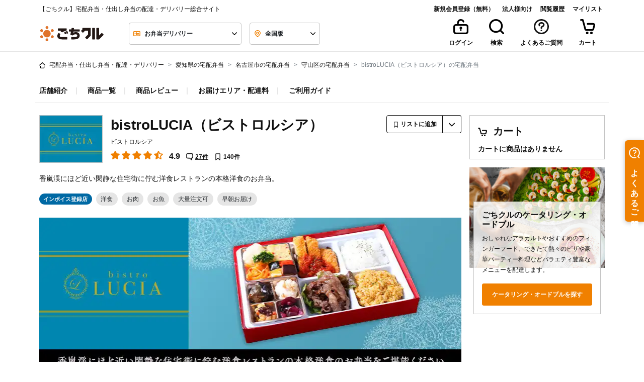

--- FILE ---
content_type: text/css
request_url: https://gochikuru.com/assets/static/home/chunks/shop-login-modal-ed9e83d83bc72967575f.chunk.css?id=8e651aa9799b1acf29cc
body_size: 635
content:
[data-v-c30f04dc]:root{--body-bg:#fff;--black:#111;--white:#fff;--red:#ef5030;--yellow:#ffd85a;--blue:#0059e5;--blue-shabby:#0069a4;--blue-dark:#003c70;--copper:#74210c;--gold:#b28e49;--new:#ffd85a;--danger:#ef5030;--invalid:#fff4f2;--dark:#4c4c4c;--gray-100:#f6f6f6;--gray-200:#e5e5e5;--gray-300:#c4c4c4;--gray-400:#7b7b7b;--gray-500:#4c4c4c;--primary-100:#fffbed;--primary-200:#f9cd99;--primary-300:#f08000;--primary-400:#d85e00;--primary:#f08000;--secondary-200:#9bdebc;--secondary-300:#04b15a;--secondary-400:#008d46;--secondary:#04b15a;--bg-primary-1:#ffe7cb;--tea:#006834}.error[data-v-c30f04dc]{background-color:#fff4f2;border:1px solid #ef5030;border-radius:0;color:#ef5030;width:100%}.validate-message[data-v-c30f04dc]{margin-bottom:.875rem}.validate-message[data-v-c30f04dc]:last-child{margin-bottom:0}[data-v-327752c8]:root{--body-bg:#fff;--black:#111;--white:#fff;--red:#ef5030;--yellow:#ffd85a;--blue:#0059e5;--blue-shabby:#0069a4;--blue-dark:#003c70;--copper:#74210c;--gold:#b28e49;--new:#ffd85a;--danger:#ef5030;--invalid:#fff4f2;--dark:#4c4c4c;--gray-100:#f6f6f6;--gray-200:#e5e5e5;--gray-300:#c4c4c4;--gray-400:#7b7b7b;--gray-500:#4c4c4c;--primary-100:#fffbed;--primary-200:#f9cd99;--primary-300:#f08000;--primary-400:#d85e00;--primary:#f08000;--secondary-200:#9bdebc;--secondary-300:#04b15a;--secondary-400:#008d46;--secondary:#04b15a;--bg-primary-1:#ffe7cb;--tea:#006834}.form-control[data-v-327752c8]{background-image:none;border:1px solid #c4c4c4;color:#111;font-weight:700;height:2.75rem}.form-control.is-invalid[data-v-327752c8]{background-color:#fff4f2;border:1px solid #ef5030;padding-right:.75rem}.form-control[data-v-327752c8]::placeholder{color:#7b7b7b;font-weight:400}.form-control[data-v-327752c8]::-ms-input-placeholder{color:#7b7b7b;font-weight:400}.form-control[data-v-327752c8]:-ms-input-placeholder{color:#7b7b7b;font-weight:400}.form-control.is-valid[data-v-327752c8],.was-validated .form-control[data-v-327752c8]:valid{padding-right:.75rem}fieldset[data-v-327752c8]{margin-bottom:0}[data-v-525a210d]:root{--body-bg:#fff;--black:#111;--white:#fff;--red:#ef5030;--yellow:#ffd85a;--blue:#0059e5;--blue-shabby:#0069a4;--blue-dark:#003c70;--copper:#74210c;--gold:#b28e49;--new:#ffd85a;--danger:#ef5030;--invalid:#fff4f2;--dark:#4c4c4c;--gray-100:#f6f6f6;--gray-200:#e5e5e5;--gray-300:#c4c4c4;--gray-400:#7b7b7b;--gray-500:#4c4c4c;--primary-100:#fffbed;--primary-200:#f9cd99;--primary-300:#f08000;--primary-400:#d85e00;--primary:#f08000;--secondary-200:#9bdebc;--secondary-300:#04b15a;--secondary-400:#008d46;--secondary:#04b15a;--bg-primary-1:#ffe7cb;--tea:#006834}.form-control[data-v-525a210d]{background-image:none;border:1px solid #c4c4c4;color:#111;font-weight:700;height:2.75rem}.form-control.is-invalid[data-v-525a210d]{background-color:#fff4f2;border:1px solid #ef5030;padding-right:.75rem}.form-control[data-v-525a210d]::placeholder{color:#7b7b7b;font-weight:400}.form-control[data-v-525a210d]::-ms-input-placeholder{color:#7b7b7b;font-weight:400}.form-control[data-v-525a210d]:-ms-input-placeholder{color:#7b7b7b;font-weight:400}.form-control.is-valid[data-v-525a210d],.was-validated .form-control[data-v-525a210d]:valid{padding-right:.75rem}fieldset[data-v-525a210d]{margin-bottom:0}.input-password-icon[data-v-525a210d]{align-items:center;cursor:pointer;display:flex;height:100%;justify-content:center;padding-right:1em;position:absolute;right:0;top:0}.input-password-group[data-v-525a210d]{position:relative}input.form-control[data-v-525a210d]{background:#fff}[data-v-60cff870]:root{--body-bg:#fff;--black:#111;--white:#fff;--red:#ef5030;--yellow:#ffd85a;--blue:#0059e5;--blue-shabby:#0069a4;--blue-dark:#003c70;--copper:#74210c;--gold:#b28e49;--new:#ffd85a;--danger:#ef5030;--invalid:#fff4f2;--dark:#4c4c4c;--gray-100:#f6f6f6;--gray-200:#e5e5e5;--gray-300:#c4c4c4;--gray-400:#7b7b7b;--gray-500:#4c4c4c;--primary-100:#fffbed;--primary-200:#f9cd99;--primary-300:#f08000;--primary-400:#d85e00;--primary:#f08000;--secondary-200:#9bdebc;--secondary-300:#04b15a;--secondary-400:#008d46;--secondary:#04b15a;--bg-primary-1:#ffe7cb;--tea:#006834}.vertical-line[data-v-60cff870]{background-color:#e5e5e5;height:24.625rem;width:.0625rem}@media screen and (max-width:991px){.vertical-line[data-v-60cff870]{height:.0625rem;width:100%}}.category-group[data-v-60cff870]{width:46%}@media screen and (max-width:991px){.category-group[data-v-60cff870]{width:100%}}.line-detail[data-v-60cff870]{width:8%}@media screen and (max-width:991px){.line-detail[data-v-60cff870]{width:100%}}.notice[data-v-60cff870]{background-color:#f6f6f6;width:100%}.checkbox-adjustment[data-v-60cff870]{margin-top:.1875rem}.button-style-reset[data-v-4941f4fc]{background:none;border:none;padding:0}

--- FILE ---
content_type: text/css
request_url: https://gochikuru.com/assets/static/home/chunks/shop-fixed-bottom-bar-for-shop-89cfefe7d95c679f5520.chunk.css?id=4d720a8479a2798c3267
body_size: 1236
content:
.fixed_bottom_bar[data-v-50af1a53]{background-color:var(--white);border-top:1px solid var(--gray-200);bottom:0;left:0;position:fixed;transition:transform .3s ease-in-out;width:100%;z-index:1000}.fixed_bottom_bar.hidden[data-v-50af1a53]{transform:translateY(100%)}.fixed_bottom_bar>[data-v-50af1a53]:not(:last-child){border-right:1px solid var(--gray-200)}.view-cart-button[data-v-d35a24ba]{background-color:var(--white);border:none;color:var(--black);display:grid;gap:4px;padding:8px 16px;place-items:center}.view-cart-button .count-badge[data-v-d35a24ba]{background-color:var(--red);border-radius:9999px;color:var(--white);display:grid;font-size:10px;font-weight:600;line-height:10px;min-width:100%;padding:4px;place-items:center;position:absolute;right:-100%;top:-15%}.view-cart-button .icon-wrapper[data-v-d35a24ba]{height:18px;position:relative}.view-cart-button .label[data-v-d35a24ba]{font-size:10px;font-weight:600;line-height:16px}[data-v-06c37cf8]:root{--body-bg:#fff;--black:#111;--white:#fff;--red:#ef5030;--yellow:#ffd85a;--blue:#0059e5;--blue-shabby:#0069a4;--blue-dark:#003c70;--copper:#74210c;--gold:#b28e49;--new:#ffd85a;--danger:#ef5030;--invalid:#fff4f2;--dark:#4c4c4c;--gray-100:#f6f6f6;--gray-200:#e5e5e5;--gray-300:#c4c4c4;--gray-400:#7b7b7b;--gray-500:#4c4c4c;--primary-100:#fffbed;--primary-200:#f9cd99;--primary-300:#f08000;--primary-400:#d85e00;--primary:#f08000;--secondary-200:#9bdebc;--secondary-300:#04b15a;--secondary-400:#008d46;--secondary:#04b15a;--bg-primary-1:#ffe7cb;--tea:#006834}.select-mylist-checkboxes .title[data-v-06c37cf8]{font-size:16px;font-weight:600;line-height:28px;margin-bottom:16px}.select-mylist-checkboxes .subtitle[data-v-06c37cf8]{color:#7b7b7b;font-size:12px;font-weight:600;line-height:20px;margin-bottom:12px}.select-mylist-checkboxes fieldset .custom-control[data-v-06c37cf8]:not(:last-child){margin-bottom:12px}[data-v-54c73fb0]:root{--body-bg:#fff;--black:#111;--white:#fff;--red:#ef5030;--yellow:#ffd85a;--blue:#0059e5;--blue-shabby:#0069a4;--blue-dark:#003c70;--copper:#74210c;--gold:#b28e49;--new:#ffd85a;--danger:#ef5030;--invalid:#fff4f2;--dark:#4c4c4c;--gray-100:#f6f6f6;--gray-200:#e5e5e5;--gray-300:#c4c4c4;--gray-400:#7b7b7b;--gray-500:#4c4c4c;--primary-100:#fffbed;--primary-200:#f9cd99;--primary-300:#f08000;--primary-400:#d85e00;--primary:#f08000;--secondary-200:#9bdebc;--secondary-300:#04b15a;--secondary-400:#008d46;--secondary:#04b15a;--bg-primary-1:#ffe7cb;--tea:#006834}.form-control[data-v-54c73fb0]{background-image:none;color:#111;font-weight:700;padding-right:.75rem}.form-control.is-invalid[data-v-54c73fb0]{background-color:#fff4f2;border:1px solid #ef5030;padding-right:.75rem}.form-control[data-v-54c73fb0]::placeholder{color:#7b7b7b;font-weight:400}.form-control[data-v-54c73fb0]::-ms-input-placeholder{color:#7b7b7b;font-weight:400}.form-control[data-v-54c73fb0]:-ms-input-placeholder{color:#7b7b7b;font-weight:400}.was-validated textarea.form-control[data-v-54c73fb0]:valid,textarea.form-control.is-valid[data-v-54c73fb0]{padding-right:.75rem}fieldset[data-v-54c73fb0]{margin-bottom:0}[data-v-33093493]:root{--body-bg:#fff;--black:#111;--white:#fff;--red:#ef5030;--yellow:#ffd85a;--blue:#0059e5;--blue-shabby:#0069a4;--blue-dark:#003c70;--copper:#74210c;--gold:#b28e49;--new:#ffd85a;--danger:#ef5030;--invalid:#fff4f2;--dark:#4c4c4c;--gray-100:#f6f6f6;--gray-200:#e5e5e5;--gray-300:#c4c4c4;--gray-400:#7b7b7b;--gray-500:#4c4c4c;--primary-100:#fffbed;--primary-200:#f9cd99;--primary-300:#f08000;--primary-400:#d85e00;--primary:#f08000;--secondary-200:#9bdebc;--secondary-300:#04b15a;--secondary-400:#008d46;--secondary:#04b15a;--bg-primary-1:#ffe7cb;--tea:#006834}.text-red[data-v-33093493]{color:#ef5030}[data-v-29b4b03b]:root{--body-bg:#fff;--black:#111;--white:#fff;--red:#ef5030;--yellow:#ffd85a;--blue:#0059e5;--blue-shabby:#0069a4;--blue-dark:#003c70;--copper:#74210c;--gold:#b28e49;--new:#ffd85a;--danger:#ef5030;--invalid:#fff4f2;--dark:#4c4c4c;--gray-100:#f6f6f6;--gray-200:#e5e5e5;--gray-300:#c4c4c4;--gray-400:#7b7b7b;--gray-500:#4c4c4c;--primary-100:#fffbed;--primary-200:#f9cd99;--primary-300:#f08000;--primary-400:#d85e00;--primary:#f08000;--secondary-200:#9bdebc;--secondary-300:#04b15a;--secondary-400:#008d46;--secondary:#04b15a;--bg-primary-1:#ffe7cb;--tea:#006834}.left-rounded[data-v-29b4b03b]{border-radius:4px 0 0 4px}.right-rounded[data-v-29b4b03b]{border-radius:0 4px 4px 0}.left-border-none[data-v-29b4b03b]{border-left:none}.mylist-icon-only-button[data-v-29b4b03b]{display:grid;height:48px;place-items:center;width:48px}@media screen and (max-width:991px){.mylist-icon-only-button[data-v-29b4b03b]{height:36px;width:36px}}.f-add-popover[data-v-29b4b03b]{background-color:#ffe7cb;left:0;position:absolute;top:-57px;z-index:1000}.f-add-popover[data-v-29b4b03b]:before{border:8px solid transparent;border-top-color:#ffe7cb;content:"";left:42%;position:absolute;top:100%}.icon-only-popover[data-v-29b4b03b]{bottom:50px;left:auto;right:0;top:auto;width:max-content}.icon-only-popover[data-v-29b4b03b]:before{left:auto;right:16px}.btn[data-v-29b4b03b]:disabled{opacity:1;pointer-events:none}.fade-enter[data-v-29b4b03b]{opacity:0}.fade-enter-active[data-v-29b4b03b]{animation:fade-in-data-v-29b4b03b .5s;transition:opacity .5s}.fade-enter-to[data-v-29b4b03b]{opacity:1}.fade-leave-active[data-v-29b4b03b]{animation:slide-in .5s reverse;transition:opacity .5s}.fade-leave-to[data-v-29b4b03b]{opacity:0}.icon-color-red[data-v-29b4b03b]{fill:#ef5030}@keyframes fade-in-data-v-29b4b03b{0%{transform:translateY(-50px)}to{transform:translateY(0)}}.my-list-add-button[data-v-7d937076]{background-color:var(--white);border:none;color:var(--black);display:grid;gap:4px;padding:8px 16px;place-items:center}.my-list-add-button .label[data-v-7d937076]{font-size:10px;font-weight:600;line-height:16px}.fixed-button-bar--mylist-add-button-wrapper[data-v-7d937076]{--arrow-size:8px;--popover-left:20%;display:flex;justify-content:center;position:relative;width:100%}.fixed-button-bar--mylist-add-button-wrapper .f-add-popover[data-v-7d937076]{background-color:#ffe7cb;left:var(--popover-left);position:absolute;top:calc(-100% + var(--arrow-size) + 1px);width:max-content;z-index:1000}.fixed-button-bar--mylist-add-button-wrapper .popover-arrow[data-v-7d937076]{border-top:var(--arrow-size) solid transparent;border:var(--arrow-size) solid transparent;border-top-color:#ffe7cb;left:50%;position:absolute;top:calc(var(--arrow-size)*-1);transform:translateX(-50%)}.icon-color-red[data-v-7d937076]{fill:var(--red)}.fixed-bottom-bar-wrapper[data-v-f27e3496]{display:grid;grid-template-columns:1fr 1fr}

--- FILE ---
content_type: text/css
request_url: https://gochikuru.com/assets/static/home/chunks/items-3986b8f7666ec890493a.chunk.css?id=b6b90e2388a4fd3d14aa
body_size: 1215
content:
.peculiar-video-icon{align-items:center;background:#4c4c4c;border-radius:14px;display:flex;justify-content:center;left:8px;min-height:28px;min-width:28px;padding:5px 8px;position:absolute;top:8px;z-index:1}@media (max-width:992px){.peculiar-video-icon{padding:0}}.peculiar-video-text{color:#fff;font-size:12px;font-weight:700;height:18px;line-height:18px}@media (max-width:992px){.peculiar-video-text{display:none}}[data-v-06c37cf8]:root{--body-bg:#fff;--black:#111;--white:#fff;--red:#ef5030;--yellow:#ffd85a;--blue:#0059e5;--blue-shabby:#0069a4;--blue-dark:#003c70;--copper:#74210c;--gold:#b28e49;--new:#ffd85a;--danger:#ef5030;--invalid:#fff4f2;--dark:#4c4c4c;--gray-100:#f6f6f6;--gray-200:#e5e5e5;--gray-300:#c4c4c4;--gray-400:#7b7b7b;--gray-500:#4c4c4c;--primary-100:#fffbed;--primary-200:#f9cd99;--primary-300:#f08000;--primary-400:#d85e00;--primary:#f08000;--secondary-200:#9bdebc;--secondary-300:#04b15a;--secondary-400:#008d46;--secondary:#04b15a;--bg-primary-1:#ffe7cb;--tea:#006834}.select-mylist-checkboxes .title[data-v-06c37cf8]{font-size:16px;font-weight:600;line-height:28px;margin-bottom:16px}.select-mylist-checkboxes .subtitle[data-v-06c37cf8]{color:#7b7b7b;font-size:12px;font-weight:600;line-height:20px;margin-bottom:12px}.select-mylist-checkboxes fieldset .custom-control[data-v-06c37cf8]:not(:last-child){margin-bottom:12px}[data-v-54c73fb0]:root{--body-bg:#fff;--black:#111;--white:#fff;--red:#ef5030;--yellow:#ffd85a;--blue:#0059e5;--blue-shabby:#0069a4;--blue-dark:#003c70;--copper:#74210c;--gold:#b28e49;--new:#ffd85a;--danger:#ef5030;--invalid:#fff4f2;--dark:#4c4c4c;--gray-100:#f6f6f6;--gray-200:#e5e5e5;--gray-300:#c4c4c4;--gray-400:#7b7b7b;--gray-500:#4c4c4c;--primary-100:#fffbed;--primary-200:#f9cd99;--primary-300:#f08000;--primary-400:#d85e00;--primary:#f08000;--secondary-200:#9bdebc;--secondary-300:#04b15a;--secondary-400:#008d46;--secondary:#04b15a;--bg-primary-1:#ffe7cb;--tea:#006834}.form-control[data-v-54c73fb0]{background-image:none;color:#111;font-weight:700;padding-right:.75rem}.form-control.is-invalid[data-v-54c73fb0]{background-color:#fff4f2;border:1px solid #ef5030;padding-right:.75rem}.form-control[data-v-54c73fb0]::placeholder{color:#7b7b7b;font-weight:400}.form-control[data-v-54c73fb0]::-ms-input-placeholder{color:#7b7b7b;font-weight:400}.form-control[data-v-54c73fb0]:-ms-input-placeholder{color:#7b7b7b;font-weight:400}.was-validated textarea.form-control[data-v-54c73fb0]:valid,textarea.form-control.is-valid[data-v-54c73fb0]{padding-right:.75rem}fieldset[data-v-54c73fb0]{margin-bottom:0}[data-v-33093493]:root{--body-bg:#fff;--black:#111;--white:#fff;--red:#ef5030;--yellow:#ffd85a;--blue:#0059e5;--blue-shabby:#0069a4;--blue-dark:#003c70;--copper:#74210c;--gold:#b28e49;--new:#ffd85a;--danger:#ef5030;--invalid:#fff4f2;--dark:#4c4c4c;--gray-100:#f6f6f6;--gray-200:#e5e5e5;--gray-300:#c4c4c4;--gray-400:#7b7b7b;--gray-500:#4c4c4c;--primary-100:#fffbed;--primary-200:#f9cd99;--primary-300:#f08000;--primary-400:#d85e00;--primary:#f08000;--secondary-200:#9bdebc;--secondary-300:#04b15a;--secondary-400:#008d46;--secondary:#04b15a;--bg-primary-1:#ffe7cb;--tea:#006834}.text-red[data-v-33093493]{color:#ef5030}[data-v-29b4b03b]:root{--body-bg:#fff;--black:#111;--white:#fff;--red:#ef5030;--yellow:#ffd85a;--blue:#0059e5;--blue-shabby:#0069a4;--blue-dark:#003c70;--copper:#74210c;--gold:#b28e49;--new:#ffd85a;--danger:#ef5030;--invalid:#fff4f2;--dark:#4c4c4c;--gray-100:#f6f6f6;--gray-200:#e5e5e5;--gray-300:#c4c4c4;--gray-400:#7b7b7b;--gray-500:#4c4c4c;--primary-100:#fffbed;--primary-200:#f9cd99;--primary-300:#f08000;--primary-400:#d85e00;--primary:#f08000;--secondary-200:#9bdebc;--secondary-300:#04b15a;--secondary-400:#008d46;--secondary:#04b15a;--bg-primary-1:#ffe7cb;--tea:#006834}.left-rounded[data-v-29b4b03b]{border-radius:4px 0 0 4px}.right-rounded[data-v-29b4b03b]{border-radius:0 4px 4px 0}.left-border-none[data-v-29b4b03b]{border-left:none}.mylist-icon-only-button[data-v-29b4b03b]{display:grid;height:48px;place-items:center;width:48px}@media screen and (max-width:991px){.mylist-icon-only-button[data-v-29b4b03b]{height:36px;width:36px}}.f-add-popover[data-v-29b4b03b]{background-color:#ffe7cb;left:0;position:absolute;top:-57px;z-index:1000}.f-add-popover[data-v-29b4b03b]:before{border:8px solid transparent;border-top-color:#ffe7cb;content:"";left:42%;position:absolute;top:100%}.icon-only-popover[data-v-29b4b03b]{bottom:50px;left:auto;right:0;top:auto;width:max-content}.icon-only-popover[data-v-29b4b03b]:before{left:auto;right:16px}.btn[data-v-29b4b03b]:disabled{opacity:1;pointer-events:none}.fade-enter[data-v-29b4b03b]{opacity:0}.fade-enter-active[data-v-29b4b03b]{animation:fade-in-data-v-29b4b03b .5s;transition:opacity .5s}.fade-enter-to[data-v-29b4b03b]{opacity:1}.fade-leave-active[data-v-29b4b03b]{animation:slide-in .5s reverse;transition:opacity .5s}.fade-leave-to[data-v-29b4b03b]{opacity:0}.icon-color-red[data-v-29b4b03b]{fill:#ef5030}@keyframes fade-in-data-v-29b4b03b{0%{transform:translateY(-50px)}to{transform:translateY(0)}}:root{--body-bg:#fff;--black:#111;--white:#fff;--red:#ef5030;--yellow:#ffd85a;--blue:#0059e5;--blue-shabby:#0069a4;--blue-dark:#003c70;--copper:#74210c;--gold:#b28e49;--new:#ffd85a;--danger:#ef5030;--invalid:#fff4f2;--dark:#4c4c4c;--gray-100:#f6f6f6;--gray-200:#e5e5e5;--gray-300:#c4c4c4;--gray-400:#7b7b7b;--gray-500:#4c4c4c;--primary-100:#fffbed;--primary-200:#f9cd99;--primary-300:#f08000;--primary-400:#d85e00;--primary:#f08000;--secondary-200:#9bdebc;--secondary-300:#04b15a;--secondary-400:#008d46;--secondary:#04b15a;--bg-primary-1:#ffe7cb;--tea:#006834}.tooltip-review{opacity:1!important}.tooltip-review .tooltip-inner{background-color:#fff;box-shadow:0 1px 19px 0 rgba(0,0,0,.35);font-weight:unset}.tooltip-review .arrow:before{border-bottom-color:#fff!important;border-top-color:#fff!important}[data-v-16f5d7c2]:root{--body-bg:#fff;--black:#111;--white:#fff;--red:#ef5030;--yellow:#ffd85a;--blue:#0059e5;--blue-shabby:#0069a4;--blue-dark:#003c70;--copper:#74210c;--gold:#b28e49;--new:#ffd85a;--danger:#ef5030;--invalid:#fff4f2;--dark:#4c4c4c;--gray-100:#f6f6f6;--gray-200:#e5e5e5;--gray-300:#c4c4c4;--gray-400:#7b7b7b;--gray-500:#4c4c4c;--primary-100:#fffbed;--primary-200:#f9cd99;--primary-300:#f08000;--primary-400:#d85e00;--primary:#f08000;--secondary-200:#9bdebc;--secondary-300:#04b15a;--secondary-400:#008d46;--secondary:#04b15a;--bg-primary-1:#ffe7cb;--tea:#006834}@media (max-width:767px){.mt-card .btn-detail[data-v-16f5d7c2]{font-size:.75rem;min-height:auto}}.mt-card .btn-detail[data-v-16f5d7c2]:hover{opacity:.7}.card-rank[data-v-16f5d7c2]{background:var(--gray-300);border-radius:44px;color:var(--white);font-weight:600;height:34px;left:-8px;padding:5px 12px;position:absolute;top:-8px;width:34px}.card-rank-1[data-v-16f5d7c2]{background:var(--gold);color:var(--white)}.card-rank-2[data-v-16f5d7c2]{background:var(--gray-400);color:var(--white)}.card-rank-3[data-v-16f5d7c2]{background:var(--copper);color:var(--white)}.btn-cart[data-v-16f5d7c2]{line-height:0;padding:12px 15px}.list-inline-item[data-v-776aafa8]:after{color:#ccc;content:"|";margin-left:.5rem}.row[data-v-da1c770c]{letter-spacing:normal}

--- FILE ---
content_type: text/css
request_url: https://gochikuru.com/assets/static/home/chunks/item-review-206346aed64d1cc23b53.chunk.css?id=0620591126972af6d2f0
body_size: 44
content:
.evaluation p[data-v-1b4c852b]{margin-right:4px}.evaluation p[data-v-1b4c852b]:last-child{margin-right:0}@media screen and (max-width:320px){.evaluation p[data-v-1b4c852b]{font-size:11.5px}}

--- FILE ---
content_type: text/css
request_url: https://gochikuru.com/assets/static/home/chunks/delivery-c6d9cd69bce0d9f0c503.chunk.css?id=c82bdb11c9c536ebc632
body_size: -65
content:
.dropdown-menu{-webkit-overflow-scrolling:touch;max-height:400px;overflow-y:auto}

--- FILE ---
content_type: text/css
request_url: https://gochikuru.com/assets/static/home/chunks/shop-cart-227a283c7cf75d705a1c.chunk.css?id=d0e5a3ad94446f3ca9eb
body_size: 2071
content:
.selector-header[data-v-d5715280]{height:70px}.selector-container[data-v-d5715280]{overflow-y:auto}.selector-container ul[data-v-d5715280]{line-height:2.5;list-style:none;padding-left:0}.selector-container li[data-v-d5715280]{border-bottom:1px solid #ccc}.selector-container li[data-v-d5715280]:hover{text-decoration:underline}@media (min-width:992px){.selector-container[data-v-d5715280]{height:510px}.selector-container li[data-v-d5715280]{border-bottom:none;cursor:pointer;display:inline-block}}.calendar_day_button[data-v-3c6fae92]{align-items:center;background:#fff;border:1px solid #fff;border-radius:50%;color:#111;display:flex;font-weight:600;height:40px;justify-content:center;line-height:1em;width:40px}.calendar_day_button_saturday[data-v-3c6fae92]{color:#0059e5}.calendar_day_button_sunday[data-v-3c6fae92]{color:#ef5030}.calendar_day_button_active[data-v-3c6fae92]{background:#ffe7cb;border-color:#f08000;color:#f08000}.calendar_day_button_disabled[data-v-3c6fae92]{color:#c4c4c4;text-decoration-line:line-through}.calendar_table{display:grid;gap:8px;grid-template-columns:repeat(7,1fr)}.multi_calendar_wrapper[data-v-17bd9a36]{display:flex;gap:26px;justify-content:center}.multi_calendar_wrapper .title_wrapper[data-v-17bd9a36]{align-items:center;display:flex;justify-content:space-between;padding-inline:8px;width:100%}.multi_calendar_wrapper .title_wrapper .title[data-v-17bd9a36]{flex:5;font-weight:600;line-height:normal;text-align:center}.multi_calendar_wrapper .title_wrapper .nav_button_wrapper[data-v-17bd9a36]{align-items:center;display:flex;flex:1}.multi_calendar_wrapper .title_wrapper .nav_button_wrapper_prev[data-v-17bd9a36]{justify-content:start}.multi_calendar_wrapper .title_wrapper .nav_button_wrapper_next[data-v-17bd9a36]{justify-content:end}.multi_calendar_wrapper .title_wrapper .nav_button_wrapper .nav_button[data-v-17bd9a36]{align-items:center;background:transparent;border:0;display:flex;padding:8px}.multi_calendar_wrapper .title_wrapper .nav_button_wrapper .nav_button[data-v-17bd9a36]:disabled{fill:#e5e5e5}.multi_calendar_wrapper .weekday_wrapper[data-v-17bd9a36]{display:grid;gap:8px;grid-template-columns:repeat(7,1fr)}.multi_calendar_wrapper .weekday_wrapper .weekday_label[data-v-17bd9a36]{display:grid;height:40px;place-items:center;width:40px}.multi_calendar_wrapper .weekday_wrapper .weekday_label_saturday[data-v-17bd9a36]{color:#0059e5}.multi_calendar_wrapper .weekday_wrapper .weekday_label_sunday[data-v-17bd9a36]{color:#ef5030}[data-v-73b206f7]:root{--body-bg:#fff;--black:#111;--white:#fff;--red:#ef5030;--yellow:#ffd85a;--blue:#0059e5;--blue-shabby:#0069a4;--blue-dark:#003c70;--copper:#74210c;--gold:#b28e49;--new:#ffd85a;--danger:#ef5030;--invalid:#fff4f2;--dark:#4c4c4c;--gray-100:#f6f6f6;--gray-200:#e5e5e5;--gray-300:#c4c4c4;--gray-400:#7b7b7b;--gray-500:#4c4c4c;--primary-100:#fffbed;--primary-200:#f9cd99;--primary-300:#f08000;--primary-400:#d85e00;--primary:#f08000;--secondary-200:#9bdebc;--secondary-300:#04b15a;--secondary-400:#008d46;--secondary:#04b15a;--bg-primary-1:#ffe7cb;--tea:#006834}.times-button[data-v-73b206f7]{background-color:var(--body-bg)}.times-button.active[data-v-73b206f7]{background-color:#ffe7cb;border-color:var(--primary)!important;color:var(--primary)}.dropdown-menu[data-v-b45dfebe]{-webkit-overflow-scrolling:auto;height:200px;overflow-x:auto}.icon-color-black[data-v-b45dfebe]{opacity:.7}.glide__arrow[data-v-b45dfebe]{padding:.76rem .75rem;top:35%}.glide__arrow--left[data-v-b45dfebe]{left:0}.glide__arrow--right[data-v-b45dfebe]{right:0}@media (min-width:992px){.selector-container[data-v-33212194]{height:530px}}.item-card-image[data-v-c4621348]{height:auto;object-fit:cover;width:100%}[data-v-3c6ae512]:root{--body-bg:#fff;--black:#111;--white:#fff;--red:#ef5030;--yellow:#ffd85a;--blue:#0059e5;--blue-shabby:#0069a4;--blue-dark:#003c70;--copper:#74210c;--gold:#b28e49;--new:#ffd85a;--danger:#ef5030;--invalid:#fff4f2;--dark:#4c4c4c;--gray-100:#f6f6f6;--gray-200:#e5e5e5;--gray-300:#c4c4c4;--gray-400:#7b7b7b;--gray-500:#4c4c4c;--primary-100:#fffbed;--primary-200:#f9cd99;--primary-300:#f08000;--primary-400:#d85e00;--primary:#f08000;--secondary-200:#9bdebc;--secondary-300:#04b15a;--secondary-400:#008d46;--secondary:#04b15a;--bg-primary-1:#ffe7cb;--tea:#006834}.loading-cover[data-v-3c6ae512]{background-color:#fff;height:99%;opacity:.8;z-index:2}.loading-cover .spinner-border[data-v-3c6ae512]{margin-top:10rem}.delivery-date .spinner-border[data-v-3c6ae512]{margin-top:-1rem}.fade-enter-active[data-v-3c6ae512],.fade-leave-active[data-v-3c6ae512]{transition:opacity .5s}.fade-enter[data-v-3c6ae512],.fade-leave-to[data-v-3c6ae512]{opacity:0}.input-group .input-group-append[data-v-79be81a6],.input-group .input-group-prepend[data-v-79be81a6]{cursor:pointer}.input-group-text[data-v-79be81a6]{background-color:#fff}button[data-v-4393fe24]{min-height:0}.btn-small[data-v-4393fe24]{padding:7px 10px 3px}.btn-spinner-small[data-v-4393fe24]{padding:5px 11px}.spinner-small[data-v-4393fe24]{height:18px;width:18px}[data-v-7eca8fa1]:root{--body-bg:#fff;--black:#111;--white:#fff;--red:#ef5030;--yellow:#ffd85a;--blue:#0059e5;--blue-shabby:#0069a4;--blue-dark:#003c70;--copper:#74210c;--gold:#b28e49;--new:#ffd85a;--danger:#ef5030;--invalid:#fff4f2;--dark:#4c4c4c;--gray-100:#f6f6f6;--gray-200:#e5e5e5;--gray-300:#c4c4c4;--gray-400:#7b7b7b;--gray-500:#4c4c4c;--primary-100:#fffbed;--primary-200:#f9cd99;--primary-300:#f08000;--primary-400:#d85e00;--primary:#f08000;--secondary-200:#9bdebc;--secondary-300:#04b15a;--secondary-400:#008d46;--secondary:#04b15a;--bg-primary-1:#ffe7cb;--tea:#006834}.notification-bar[data-v-7eca8fa1]{border-radius:8px;color:#fff;display:flex;justify-content:space-between;left:50%;max-width:650px;padding:16px;position:fixed;top:50px;transform:translateX(-50%);width:80%;z-index:1000}@media screen and (min-width:992px){.notification-bar[data-v-7eca8fa1]{bottom:24px;top:unset}}@media screen and (max-width:991px){.notification-bar[data-v-7eca8fa1]{bottom:86px;left:calc(50% - 15px);margin:0 15px;top:unset;width:calc(100% - 30px)}}.notification-bar div[data-v-7eca8fa1]:last-child{cursor:pointer}.notification-bar div:last-child>svg[data-v-7eca8fa1]{fill:var(--white)}.notification-bar .notification-bar-content[data-v-7eca8fa1]{align-items:center;display:flex;font-weight:700;gap:1rem}.notification-bar.success[data-v-7eca8fa1]{background-color:var(--secondary-300)}.notification-bar.error[data-v-7eca8fa1]{background-color:var(--danger)}.notification-bar .notification-close-button[data-v-7eca8fa1]{background-color:transparent;border:none}.icon-check-circle[data-v-7eca8fa1]{fill:#fff;height:24px;width:24px}.icon-circle-cross[data-v-7eca8fa1]{fill:#ef5030;stroke:#fff;height:24px;overflow:visible;width:24px}.tooltip{width:auto!important}.modal-close[data-v-f356fdc2]{background:none;border:none;margin:0;padding:0}[data-v-c30f04dc]:root{--body-bg:#fff;--black:#111;--white:#fff;--red:#ef5030;--yellow:#ffd85a;--blue:#0059e5;--blue-shabby:#0069a4;--blue-dark:#003c70;--copper:#74210c;--gold:#b28e49;--new:#ffd85a;--danger:#ef5030;--invalid:#fff4f2;--dark:#4c4c4c;--gray-100:#f6f6f6;--gray-200:#e5e5e5;--gray-300:#c4c4c4;--gray-400:#7b7b7b;--gray-500:#4c4c4c;--primary-100:#fffbed;--primary-200:#f9cd99;--primary-300:#f08000;--primary-400:#d85e00;--primary:#f08000;--secondary-200:#9bdebc;--secondary-300:#04b15a;--secondary-400:#008d46;--secondary:#04b15a;--bg-primary-1:#ffe7cb;--tea:#006834}.error[data-v-c30f04dc]{background-color:#fff4f2;border:1px solid #ef5030;border-radius:0;color:#ef5030;width:100%}.validate-message[data-v-c30f04dc]{margin-bottom:.875rem}.validate-message[data-v-c30f04dc]:last-child{margin-bottom:0}[data-v-327752c8]:root{--body-bg:#fff;--black:#111;--white:#fff;--red:#ef5030;--yellow:#ffd85a;--blue:#0059e5;--blue-shabby:#0069a4;--blue-dark:#003c70;--copper:#74210c;--gold:#b28e49;--new:#ffd85a;--danger:#ef5030;--invalid:#fff4f2;--dark:#4c4c4c;--gray-100:#f6f6f6;--gray-200:#e5e5e5;--gray-300:#c4c4c4;--gray-400:#7b7b7b;--gray-500:#4c4c4c;--primary-100:#fffbed;--primary-200:#f9cd99;--primary-300:#f08000;--primary-400:#d85e00;--primary:#f08000;--secondary-200:#9bdebc;--secondary-300:#04b15a;--secondary-400:#008d46;--secondary:#04b15a;--bg-primary-1:#ffe7cb;--tea:#006834}.form-control[data-v-327752c8]{background-image:none;border:1px solid #c4c4c4;color:#111;font-weight:700;height:2.75rem}.form-control.is-invalid[data-v-327752c8]{background-color:#fff4f2;border:1px solid #ef5030;padding-right:.75rem}.form-control[data-v-327752c8]::placeholder{color:#7b7b7b;font-weight:400}.form-control[data-v-327752c8]::-ms-input-placeholder{color:#7b7b7b;font-weight:400}.form-control[data-v-327752c8]:-ms-input-placeholder{color:#7b7b7b;font-weight:400}.form-control.is-valid[data-v-327752c8],.was-validated .form-control[data-v-327752c8]:valid{padding-right:.75rem}fieldset[data-v-327752c8]{margin-bottom:0}[data-v-525a210d]:root{--body-bg:#fff;--black:#111;--white:#fff;--red:#ef5030;--yellow:#ffd85a;--blue:#0059e5;--blue-shabby:#0069a4;--blue-dark:#003c70;--copper:#74210c;--gold:#b28e49;--new:#ffd85a;--danger:#ef5030;--invalid:#fff4f2;--dark:#4c4c4c;--gray-100:#f6f6f6;--gray-200:#e5e5e5;--gray-300:#c4c4c4;--gray-400:#7b7b7b;--gray-500:#4c4c4c;--primary-100:#fffbed;--primary-200:#f9cd99;--primary-300:#f08000;--primary-400:#d85e00;--primary:#f08000;--secondary-200:#9bdebc;--secondary-300:#04b15a;--secondary-400:#008d46;--secondary:#04b15a;--bg-primary-1:#ffe7cb;--tea:#006834}.form-control[data-v-525a210d]{background-image:none;border:1px solid #c4c4c4;color:#111;font-weight:700;height:2.75rem}.form-control.is-invalid[data-v-525a210d]{background-color:#fff4f2;border:1px solid #ef5030;padding-right:.75rem}.form-control[data-v-525a210d]::placeholder{color:#7b7b7b;font-weight:400}.form-control[data-v-525a210d]::-ms-input-placeholder{color:#7b7b7b;font-weight:400}.form-control[data-v-525a210d]:-ms-input-placeholder{color:#7b7b7b;font-weight:400}.form-control.is-valid[data-v-525a210d],.was-validated .form-control[data-v-525a210d]:valid{padding-right:.75rem}fieldset[data-v-525a210d]{margin-bottom:0}.input-password-icon[data-v-525a210d]{align-items:center;cursor:pointer;display:flex;height:100%;justify-content:center;padding-right:1em;position:absolute;right:0;top:0}.input-password-group[data-v-525a210d]{position:relative}input.form-control[data-v-525a210d]{background:#fff}[data-v-60cff870]:root{--body-bg:#fff;--black:#111;--white:#fff;--red:#ef5030;--yellow:#ffd85a;--blue:#0059e5;--blue-shabby:#0069a4;--blue-dark:#003c70;--copper:#74210c;--gold:#b28e49;--new:#ffd85a;--danger:#ef5030;--invalid:#fff4f2;--dark:#4c4c4c;--gray-100:#f6f6f6;--gray-200:#e5e5e5;--gray-300:#c4c4c4;--gray-400:#7b7b7b;--gray-500:#4c4c4c;--primary-100:#fffbed;--primary-200:#f9cd99;--primary-300:#f08000;--primary-400:#d85e00;--primary:#f08000;--secondary-200:#9bdebc;--secondary-300:#04b15a;--secondary-400:#008d46;--secondary:#04b15a;--bg-primary-1:#ffe7cb;--tea:#006834}.vertical-line[data-v-60cff870]{background-color:#e5e5e5;height:24.625rem;width:.0625rem}@media screen and (max-width:991px){.vertical-line[data-v-60cff870]{height:.0625rem;width:100%}}.category-group[data-v-60cff870]{width:46%}@media screen and (max-width:991px){.category-group[data-v-60cff870]{width:100%}}.line-detail[data-v-60cff870]{width:8%}@media screen and (max-width:991px){.line-detail[data-v-60cff870]{width:100%}}.notice[data-v-60cff870]{background-color:#f6f6f6;width:100%}.checkbox-adjustment[data-v-60cff870]{margin-top:.1875rem}.button-style-reset[data-v-4941f4fc]{background:none;border:none;padding:0}.alert-contact-link{color:#ef5030;text-decoration:underline}.alert-contact-link:hover{color:#ef5030}:root{--body-bg:#fff;--black:#111;--white:#fff;--red:#ef5030;--yellow:#ffd85a;--blue:#0059e5;--blue-shabby:#0069a4;--blue-dark:#003c70;--copper:#74210c;--gold:#b28e49;--new:#ffd85a;--danger:#ef5030;--invalid:#fff4f2;--dark:#4c4c4c;--gray-100:#f6f6f6;--gray-200:#e5e5e5;--gray-300:#c4c4c4;--gray-400:#7b7b7b;--gray-500:#4c4c4c;--primary-100:#fffbed;--primary-200:#f9cd99;--primary-300:#f08000;--primary-400:#d85e00;--primary:#f08000;--secondary-200:#9bdebc;--secondary-300:#04b15a;--secondary-400:#008d46;--secondary:#04b15a;--bg-primary-1:#ffe7cb;--tea:#006834}.alert-danger{background-color:#fef4f3;border-color:#ef5030;color:#ef5030}.alert-warning{background-color:#fffbed!important;border:1px solid #ffd85a!important}.alert-info{background-color:#f6f6f6!important;border:1px solid #f6f6f6!important}[data-v-2a57131c]:root{--body-bg:#fff;--black:#111;--white:#fff;--red:#ef5030;--yellow:#ffd85a;--blue:#0059e5;--blue-shabby:#0069a4;--blue-dark:#003c70;--copper:#74210c;--gold:#b28e49;--new:#ffd85a;--danger:#ef5030;--invalid:#fff4f2;--dark:#4c4c4c;--gray-100:#f6f6f6;--gray-200:#e5e5e5;--gray-300:#c4c4c4;--gray-400:#7b7b7b;--gray-500:#4c4c4c;--primary-100:#fffbed;--primary-200:#f9cd99;--primary-300:#f08000;--primary-400:#d85e00;--primary:#f08000;--secondary-200:#9bdebc;--secondary-300:#04b15a;--secondary-400:#008d46;--secondary:#04b15a;--bg-primary-1:#ffe7cb;--tea:#006834}.cart-header[data-v-2a57131c]{background:#f6f6f6}@media screen and (min-width:992px){.cart-header[data-v-2a57131c]{background:#fff}}@media screen and (max-width:991px){.cart-header h2[data-v-2a57131c]{font-size:16px}}.close-button[data-v-2a57131c]{background:none;border:none;cursor:pointer;padding:0}.sr-only[data-v-2a57131c]{clip:rect(0,0,0,0);border-width:0;height:1px;margin:-1px;overflow:hidden;padding:0;position:absolute;white-space:nowrap;width:1px}

--- FILE ---
content_type: application/javascript
request_url: https://gochikuru.com/assets/static/home/chunks/shop-cart.chunk.js?id=d0e5a3ad94446f3ca9eb
body_size: 4593
content:
(self.webpackChunk=self.webpackChunk||[]).push([[7558,7094,3250,3602],{6741:(t,e,n)=>{"use strict";n.d(e,{Ay:()=>p,fF:()=>f});var r=n(62893),i=n(15261),a=n(62193),o=n.n(a),s=n(88055),u=n.n(s),c={vid:{type:String},rules:{type:[Object,String],default:function(){return""}},value:{type:null,default:function(){return null}},debounce:{type:Number,default:function(){return 250}}},l={innerValue:""},d={calcState:function(t){var e=t.errors,n=t.valid,r=t.flags;return!!o()(e)&&(r.touched?n:null)}},f=function(){return u()({components:{ValidationProvider:i.LW},props:c,computed:{vName:function(){return this.$attrs["data-vv-as"]||this.$attrs.name}},data:function(){return u()(l)},watch:{innerValue:function(t){this.$emit("input",t)},value:function(t){this.innerValue=t}},created:function(){this.value&&(this.innerValue=this.value)},methods:d})};const p=r.default.extend(f())},92890:(t,e,n)=>{"use strict";n.d(e,{A:()=>s});var r=n(94188),i=n(7767),a=n(70551),o=6e4;function s(t,e){(0,a.A)(2,arguments);var n=(0,r.A)(e);return(0,i.A)(t,n*o)}},1806:(t,e,n)=>{"use strict";n.d(e,{A:()=>o});var r=n(57499),i=n(70551),a=n(94188);function o(t,e){var n;(0,i.A)(1,arguments);var o=(0,a.A)(null!==(n=null==e?void 0:e.additionalDigits)&&void 0!==n?n:2);if(2!==o&&1!==o&&0!==o)throw new RangeError("additionalDigits must be 0, 1 or 2");if("string"!=typeof t&&"[object String]"!==Object.prototype.toString.call(t))return new Date(NaN);var m,g=function(t){var e,n={},r=t.split(s.dateTimeDelimiter);if(r.length>2)return n;/:/.test(r[0])?e=r[0]:(n.date=r[0],e=r[1],s.timeZoneDelimiter.test(n.date)&&(n.date=t.split(s.timeZoneDelimiter)[0],e=t.substr(n.date.length,t.length)));if(e){var i=s.timezone.exec(e);i?(n.time=e.replace(i[1],""),n.timezone=i[1]):n.time=e}return n}(t);if(g.date){var h=function(t,e){var n=new RegExp("^(?:(\\d{4}|[+-]\\d{"+(4+e)+"})|(\\d{2}|[+-]\\d{"+(2+e)+"})$)"),r=t.match(n);if(!r)return{year:NaN,restDateString:""};var i=r[1]?parseInt(r[1]):null,a=r[2]?parseInt(r[2]):null;return{year:null===a?i:100*a,restDateString:t.slice((r[1]||r[2]).length)}}(g.date,o);m=function(t,e){if(null===e)return new Date(NaN);var n=t.match(u);if(!n)return new Date(NaN);var r=!!n[4],i=d(n[1]),a=d(n[2])-1,o=d(n[3]),s=d(n[4]),c=d(n[5])-1;if(r)return function(t,e,n){return e>=1&&e<=53&&n>=0&&n<=6}(0,s,c)?function(t,e,n){var r=new Date(0);r.setUTCFullYear(t,0,4);var i=r.getUTCDay()||7,a=7*(e-1)+n+1-i;return r.setUTCDate(r.getUTCDate()+a),r}(e,s,c):new Date(NaN);var l=new Date(0);return function(t,e,n){return e>=0&&e<=11&&n>=1&&n<=(p[e]||(v(t)?29:28))}(e,a,o)&&function(t,e){return e>=1&&e<=(v(t)?366:365)}(e,i)?(l.setUTCFullYear(e,a,Math.max(i,o)),l):new Date(NaN)}(h.restDateString,h.year)}if(!m||isNaN(m.getTime()))return new Date(NaN);var y,b=m.getTime(),w=0;if(g.time&&(w=function(t){var e=t.match(c);if(!e)return NaN;var n=f(e[1]),i=f(e[2]),a=f(e[3]);if(!function(t,e,n){if(24===t)return 0===e&&0===n;return n>=0&&n<60&&e>=0&&e<60&&t>=0&&t<25}(n,i,a))return NaN;return n*r.s0+i*r.Cg+1e3*a}(g.time),isNaN(w)))return new Date(NaN);if(!g.timezone){var _=new Date(b+w),N=new Date(0);return N.setFullYear(_.getUTCFullYear(),_.getUTCMonth(),_.getUTCDate()),N.setHours(_.getUTCHours(),_.getUTCMinutes(),_.getUTCSeconds(),_.getUTCMilliseconds()),N}return y=function(t){if("Z"===t)return 0;var e=t.match(l);if(!e)return 0;var n="+"===e[1]?-1:1,i=parseInt(e[2]),a=e[3]&&parseInt(e[3])||0;if(!function(t,e){return e>=0&&e<=59}(0,a))return NaN;return n*(i*r.s0+a*r.Cg)}(g.timezone),isNaN(y)?new Date(NaN):new Date(b+w+y)}var s={dateTimeDelimiter:/[T ]/,timeZoneDelimiter:/[Z ]/i,timezone:/([Z+-].*)$/},u=/^-?(?:(\d{3})|(\d{2})(?:-?(\d{2}))?|W(\d{2})(?:-?(\d{1}))?|)$/,c=/^(\d{2}(?:[.,]\d*)?)(?::?(\d{2}(?:[.,]\d*)?))?(?::?(\d{2}(?:[.,]\d*)?))?$/,l=/^([+-])(\d{2})(?::?(\d{2}))?$/;function d(t){return t?parseInt(t):1}function f(t){return t&&parseFloat(t.replace(",","."))||0}var p=[31,null,31,30,31,30,31,31,30,31,30,31];function v(t){return t%400==0||t%4==0&&t%100!=0}},4213:function(t,e,n){var r,i,a;i=[],void 0===(a="function"==typeof(r=function(){"use strict";function e(t,e){return void 0===e?e={autoBom:!1}:"object"!=typeof e&&(console.warn("Deprecated: Expected third argument to be a object"),e={autoBom:!e}),e.autoBom&&/^\s*(?:text\/\S*|application\/xml|\S*\/\S*\+xml)\s*;.*charset\s*=\s*utf-8/i.test(t.type)?new Blob(["\ufeff",t],{type:t.type}):t}function r(t,e,n){var r=new XMLHttpRequest;r.open("GET",t),r.responseType="blob",r.onload=function(){u(r.response,e,n)},r.onerror=function(){console.error("could not download file")},r.send()}function i(t){var e=new XMLHttpRequest;e.open("HEAD",t,!1);try{e.send()}catch(t){}return 200<=e.status&&299>=e.status}function a(t){try{t.dispatchEvent(new MouseEvent("click"))}catch(n){var e=document.createEvent("MouseEvents");e.initMouseEvent("click",!0,!0,window,0,0,0,80,20,!1,!1,!1,!1,0,null),t.dispatchEvent(e)}}var o="object"==typeof window&&window.window===window?window:"object"==typeof self&&self.self===self?self:"object"==typeof n.g&&n.g.global===n.g?n.g:void 0,s=o.navigator&&/Macintosh/.test(navigator.userAgent)&&/AppleWebKit/.test(navigator.userAgent)&&!/Safari/.test(navigator.userAgent),u=o.saveAs||("object"!=typeof window||window!==o?function(){}:"download"in HTMLAnchorElement.prototype&&!s?function(t,e,n){var s=o.URL||o.webkitURL,u=document.createElement("a");e=e||t.name||"download",u.download=e,u.rel="noopener","string"==typeof t?(u.href=t,u.origin===location.origin?a(u):i(u.href)?r(t,e,n):a(u,u.target="_blank")):(u.href=s.createObjectURL(t),setTimeout((function(){s.revokeObjectURL(u.href)}),4e4),setTimeout((function(){a(u)}),0))}:"msSaveOrOpenBlob"in navigator?function(t,n,o){if(n=n||t.name||"download","string"!=typeof t)navigator.msSaveOrOpenBlob(e(t,o),n);else if(i(t))r(t,n,o);else{var s=document.createElement("a");s.href=t,s.target="_blank",setTimeout((function(){a(s)}))}}:function(t,e,n,i){if((i=i||open("","_blank"))&&(i.document.title=i.document.body.innerText="downloading..."),"string"==typeof t)return r(t,e,n);var a="application/octet-stream"===t.type,u=/constructor/i.test(o.HTMLElement)||o.safari,c=/CriOS\/[\d]+/.test(navigator.userAgent);if((c||a&&u||s)&&"undefined"!=typeof FileReader){var l=new FileReader;l.onloadend=function(){var t=l.result;t=c?t:t.replace(/^data:[^;]*;/,"data:attachment/file;"),i?i.location.href=t:location=t,i=null},l.readAsDataURL(t)}else{var d=o.URL||o.webkitURL,f=d.createObjectURL(t);i?i.location=f:location.href=f,i=null,setTimeout((function(){d.revokeObjectURL(f)}),4e4)}});o.saveAs=u.saveAs=u,t.exports=u})?r.apply(e,i):r)||(t.exports=a)},17721:t=>{t.exports=function(t,e){for(var n,r=-1,i=t.length;++r<i;){var a=e(t[r]);void 0!==a&&(n=void 0===n?a:n+a)}return n}},76135:(t,e,n)=>{t.exports=n(39754)},912:t=>{t.exports=function(t){return t&&t.length?t[0]:void 0}},2404:(t,e,n)=>{var r=n(60270);t.exports=function(t,e){return r(t,e)}},68090:t=>{t.exports=function(t){var e=null==t?0:t.length;return e?t[e-1]:void 0}},31126:(t,e,n)=>{var r=n(15389),i=n(17721);t.exports=function(t,e){return t&&t.length?i(t,r(e,2)):0}},39628:(t,e,n)=>{"use strict";n.d(e,{default:()=>a});var r=n(96534),i=n(65811);const a=(0,n(14486).A)(i.A,r.X,r.Y,!1,null,null,null).exports},68141:(t,e,n)=>{"use strict";n.d(e,{A:()=>a});var r=function(){var t=this,e=t.$createElement;return(t._self._c||e)("div",[t.isLoading?[t._t("loadingBody",(function(){return[t._m(0)]}))]:[t._t("default")]],2)};r._withStripped=!0;const i={props:{isLoading:{type:Boolean,default:!1}}};const a=(0,n(14486).A)(i,r,[function(){var t=this,e=t.$createElement,n=t._self._c||e;return n("div",{staticClass:"w-100"},[n("div",{staticClass:"d-flex justify-content-center m-5"},[n("div",{staticClass:"spinner-border text-primary spinner-style",attrs:{role:"status"}},[n("span",{staticClass:"sr-only"},[t._v("Loading...")])])])])}],!1,null,null,null).exports},50442:(t,e,n)=>{"use strict";n.d(e,{A:()=>a});var r=function(){var t=this,e=t.$createElement,n=t._self._c||e;return n("b-button",{attrs:{disabled:t.buttonDisabled,variant:t.variant},on:{click:t.clickHandler}},[n("loading",{attrs:{"is-loading":t.isLoading}},[n("template",{slot:"loadingBody"},[n("span",{staticClass:"spinner-border spinner-border-sm m-1",class:{"text-primary":t.isPrimary},attrs:{role:"status",disabled:!0,"aria-hidden":"true"}}),t._v(" "),n("span",{staticClass:"sr-only"},[t._v("Loading...")])]),t._v(" "),t._t("default")],2)],1)};r._withStripped=!0;const i={components:{Loading:n(68141).A},props:{isLoading:{type:Boolean,default:!1},isPrimary:{type:Boolean,default:!1},buttonDisabled:{type:Boolean,default:!1},variant:{type:String,default:"none"}},methods:{clickHandler:function(){this.isLoading||this.$emit("click")}}};const a=(0,n(14486).A)(i,r,[],!1,null,null,null).exports},95857:(t,e,n)=>{"use strict";n.r(e),n.d(e,{default:()=>c});var r=function(){var t=this,e=t.$createElement,n=t._self._c||e;return t.hasNotification?n("div",{staticClass:"notification-bar",class:{success:"success"===t.type,error:"error"===t.type},attrs:{role:"alert","aria-live":"polite"}},[n("div",{staticClass:"notification-bar-content"},[n("icon",{class:t.iconClass,attrs:{icon:t.iconName,"aria-hidden":"true"}}),t._v(" "),t._t("content",(function(){return[n("span",[t._v(t._s(t.message))])]}))],2),t._v(" "),n("button",{staticClass:"notification-close-button",attrs:{"aria-label":"閉じる",tabindex:"0"},on:{click:t.closeNotification}},[n("icon",{staticClass:"icon-color-white cursor-pointer",attrs:{size:"xs",icon:"cross","aria-hidden":"true"}})],1)]):t._e()};r._withStripped=!0;var i=n(6040),a={success:"icon-check-circle",error:"icon-circle-cross"},o={success:"circle-check-outline",error:"circle-cross2"},s=["default","mylist","purchase-survey"];const u={components:{Icon:i.default},props:{notificationKey:{type:String,default:"default",validator:function(t){return s.includes(t)}}},computed:{hasNotification:function(){return this.$store.getters["Notification/hasNotification"](this.notificationKey)},message:function(){return this.$store.getters["Notification/getMessage"](this.notificationKey)},type:function(){return this.$store.getters["Notification/getType"](this.notificationKey)},iconClass:function(){return a[this.type]},iconName:function(){return o[this.type]}},methods:{closeNotification:function(){this.$store.dispatch("Notification/closeNotification",{notificationKey:this.notificationKey})}}};const c=(0,n(14486).A)(u,r,[],!1,null,"7eca8fa1",null).exports},14784:(t,e,n)=>{"use strict";n.r(e),n.d(e,{default:()=>a});var r=n(98531),i=n(90135);const a=(0,n(14486).A)(i.A,r.X,r.Y,!1,null,"2a57131c",null).exports},91608:(t,e,n)=>{"use strict";n.d(e,{default:()=>a});var r=n(80895),i=n(31637);n(53986);const a=(0,n(14486).A)(i.A,r.X,r.Y,!1,null,null,null).exports},94295:(t,e,n)=>{"use strict";n.d(e,{A:()=>a});var r=function(){var t=this,e=t.$createElement,n=t._self._c||e;return t.messages.length?n("b-container",{staticClass:"card error p-0"},[n("div",{staticClass:"card-body p-4"},[n("div",{staticClass:"font-weight-bold fs-3"},t._l(t.messages,(function(e,r){return n("p",{key:r,staticClass:"validate-message",domProps:{innerHTML:t._s(e)}},[t._v("\n        "+t._s(e)+"\n      ")])})),0)])]):t._e()};r._withStripped=!0;const i={props:{messages:{type:Array,default:function(){return[]}}}};const a=(0,n(14486).A)(i,r,[],!1,null,"c30f04dc",null).exports},72034:(t,e,n)=>{"use strict";n.d(e,{default:()=>a});var r=n(99803),i=n(41749);const a=(0,n(14486).A)(i.A,r.X,r.Y,!1,null,"60cff870",null).exports},13765:(t,e,n)=>{"use strict";n.d(e,{A:()=>a});var r=function(){var t=this,e=t.$createElement,n=t._self._c||e;return n("validation-provider",{attrs:{vid:t.vid,name:t.vName,rules:t.rules,debounce:t.debounce},scopedSlots:t._u([{key:"default",fn:function(e){return[n("b-form-group",t._b({},"b-form-group",t.$attrs,!1),[n("b-form-input",t._b({class:t.otherClass,attrs:{id:t.inputId,state:t.calcState(e),list:t.list,"aria-label":t.ariaLabel},on:{input:t.onInput,paste:t.onPaste,keydown:t.onKeydown},nativeOn:{focus:function(e){return t.onFocus.apply(null,arguments)},blur:function(e){return t.onBlur.apply(null,arguments)}},model:{value:t.innerValue,callback:function(e){t.innerValue=e},expression:"innerValue"}},"b-form-input",t.$attrs,!1)),t._v(" "),n("b-form-invalid-feedback",[n("span",{domProps:{innerHTML:t._s(e.errors[0])}})])],1)]}}])})};r._withStripped=!0;const i={mixins:[n(6741).Ay],props:{inputId:{type:String},list:{type:String},ariaLabel:{type:String},otherClass:{type:String}},methods:{onInput:function(t){this.$emit("input",t)},onFocus:function(){this.$emit("focus",event)},onBlur:function(t){this.$emit("blur",t)},onPaste:function(t){this.$emit("paste",t)},onKeydown:function(t){this.$emit("keydown",t)}}};const a=(0,n(14486).A)(i,r,[],!1,null,"327752c8",null).exports},38111:(t,e,n)=>{"use strict";n.d(e,{A:()=>s});var r=function(){var t=this,e=t.$createElement,n=t._self._c||e;return n("validation-provider",{attrs:{vid:t.vid,name:t.vName,rules:t.rules,debounce:t.debounce},scopedSlots:t._u([{key:"default",fn:function(e){return[n("b-form-group",t._b({},"b-form-group",t.$attrs,!1),[n("div",{staticClass:"input-password-group"},[n("b-form-input",t._b({attrs:{id:t.inputId,state:t.calcState(e),type:t.passInputType},on:{input:t.onInput,paste:t.onPaste},nativeOn:{blur:function(e){return t.onBlur.apply(null,arguments)}},model:{value:t.innerValue,callback:function(e){t.innerValue=e},expression:"innerValue"}},"b-form-input",t.$attrs,!1)),t._v(" "),n("span",{staticClass:"input-password-icon",on:{click:t.onTypeChange}},[n("icon",{attrs:{icon:t.iconId,size:"md",color:"gray"}})],1)],1),t._v(" "),n("b-form-invalid-feedback",[n("span",{domProps:{innerHTML:t._s(e.errors[0])}})])],1)]}}])})};r._withStripped=!0;var i=n(13765),a=n(6040);const o={name:"PasswordInput",extends:i.A,components:{Icon:a.default},data:function(){return{isPassView:!1}},computed:{passInputType:function(){return this.isPassView?"text":"password"},iconId:function(){return this.isPassView?"eye":"eye-close"}},methods:{onTypeChange:function(){return this.isPassView=!this.isPassView}}};const s=(0,n(14486).A)(o,r,[],!1,null,"525a210d",null).exports}}]);

--- FILE ---
content_type: application/javascript
request_url: https://gochikuru.com/assets/static/home/chunks/shop-fixed-bottom-bar-for-shop.chunk.js?id=4d720a8479a2798c3267
body_size: 2435
content:
"use strict";(self.webpackChunk=self.webpackChunk||[]).push([[2309],{6741:(t,e,n)=>{n.d(e,{Ay:()=>p,fF:()=>f});var r=n(62893),i=n(15261),a=n(62193),o=n.n(a),s=n(88055),c=n.n(s),l={vid:{type:String},rules:{type:[Object,String],default:function(){return""}},value:{type:null,default:function(){return null}},debounce:{type:Number,default:function(){return 250}}},u={innerValue:""},d={calcState:function(t){var e=t.errors,n=t.valid,r=t.flags;return!!o()(e)&&(r.touched?n:null)}},f=function(){return c()({components:{ValidationProvider:i.LW},props:l,computed:{vName:function(){return this.$attrs["data-vv-as"]||this.$attrs.name}},data:function(){return c()(u)},watch:{innerValue:function(t){this.$emit("input",t)},value:function(t){this.innerValue=t}},created:function(){this.value&&(this.innerValue=this.value)},methods:d})};const p=r.default.extend(f())},68141:(t,e,n)=>{n.d(e,{A:()=>a});var r=function(){var t=this,e=t.$createElement;return(t._self._c||e)("div",[t.isLoading?[t._t("loadingBody",(function(){return[t._m(0)]}))]:[t._t("default")]],2)};r._withStripped=!0;const i={props:{isLoading:{type:Boolean,default:!1}}};const a=(0,n(14486).A)(i,r,[function(){var t=this,e=t.$createElement,n=t._self._c||e;return n("div",{staticClass:"w-100"},[n("div",{staticClass:"d-flex justify-content-center m-5"},[n("div",{staticClass:"spinner-border text-primary spinner-style",attrs:{role:"status"}},[n("span",{staticClass:"sr-only"},[t._v("Loading...")])])])])}],!1,null,null,null).exports},36583:(t,e,n)=>{n.r(e),n.d(e,{default:()=>C});var r=function(){var t=this,e=t.$createElement,n=t._self._c||e;return n("fixed-bottom-bar",{staticClass:"fixed-bottom-bar-wrapper",attrs:{"aria-label":"店舗ツールバー"}},[n("MyListAddButton",{attrs:{resource:"store-items","resource-id":t.shop.id,"gtm-action":"via_store_page","gtm-data":{store_id:this.shop.id,item_brand:this.shop.name,item_variant:null,item_name:null}}}),t._v(" "),n("ViewCartButton")],1)};r._withStripped=!0;var i=function(){var t=this,e=t.$createElement,n=t._self._c||e;return t.isMobileDevice?n("div",{staticClass:"fixed_bottom_bar",class:{hidden:t.isHidden},attrs:{"aria-orientation":"horizontal",role:"toolbar","aria-label":t.ariaLabel}},[t._t("default")],2):t._e()};i._withStripped=!0;const a={name:"FixedBottomBar",props:{ariaLabel:{type:String,default:"ツールバー"}},data:function(){return{isMobileDevice:!1,isHidden:!1}},created:function(){this.checkDevice(),window.addEventListener("resize",this.checkDevice),window.addEventListener("scroll",this.checkScroll)},beforeDestroy:function(){window.removeEventListener("resize",this.checkDevice),window.removeEventListener("scroll",this.checkScroll)},methods:{checkDevice:function(){this.isMobileDevice=window.innerWidth<=767},checkScroll:function(){var t=window.scrollY+window.innerHeight,e=document.documentElement.scrollHeight;this.isHidden=t>=e}}};var o=n(14486);const s=(0,o.A)(a,i,[],!1,null,"50af1a53",null).exports;var c=function(){var t=this,e=t.$createElement,n=t._self._c||e;return n("button",{directives:[{name:"show",rawName:"v-show",value:!t.$store.state.Cart.open,expression:"!$store.state.Cart.open"}],staticClass:"view-cart-button",attrs:{"data-gtm-category":"GoToCart"},on:{click:t.moveCart}},[n("span",{staticClass:"icon-wrapper"},[n("icon",{attrs:{icon:"cart",size:"18","aria-hidden":""}}),t._v(" "),t.itemTotalCount>0?n("span",{staticClass:"count-badge"},[t._v(t._s(t.count))]):t._e()],1),t._v(" "),n("span",{staticClass:"label"},[t._v("カートを見る")])])};c._withStripped=!0;var l=n(95353),u=n(6040),d=n(64938);function f(t){return f="function"==typeof Symbol&&"symbol"==typeof Symbol.iterator?function(t){return typeof t}:function(t){return t&&"function"==typeof Symbol&&t.constructor===Symbol&&t!==Symbol.prototype?"symbol":typeof t},f(t)}function p(t,e){var n=Object.keys(t);if(Object.getOwnPropertySymbols){var r=Object.getOwnPropertySymbols(t);e&&(r=r.filter((function(e){return Object.getOwnPropertyDescriptor(t,e).enumerable}))),n.push.apply(n,r)}return n}function v(t){for(var e=1;e<arguments.length;e++){var n=null!=arguments[e]?arguments[e]:{};e%2?p(Object(n),!0).forEach((function(e){m(t,e,n[e])})):Object.getOwnPropertyDescriptors?Object.defineProperties(t,Object.getOwnPropertyDescriptors(n)):p(Object(n)).forEach((function(e){Object.defineProperty(t,e,Object.getOwnPropertyDescriptor(n,e))}))}return t}function m(t,e,n){return(e=function(t){var e=function(t,e){if("object"!=f(t)||!t)return t;var n=t[Symbol.toPrimitive];if(void 0!==n){var r=n.call(t,e||"default");if("object"!=f(r))return r;throw new TypeError("@@toPrimitive must return a primitive value.")}return("string"===e?String:Number)(t)}(t,"string");return"symbol"==f(e)?e:e+""}(e))in t?Object.defineProperty(t,e,{value:n,enumerable:!0,configurable:!0,writable:!0}):t[e]=n,t}const b={name:"ViewCartButton",components:{Icon:u.default},methods:{moveCart:function(){var t;(0,d.d)("cart","via_floating_bar","click_cart",{cart_id:null===(t=this.transaction)||void 0===t?void 0:t.id}),location.href="/cart"}},computed:v(v({},(0,l.L8)("Cart",{itemTotalCount:"itemTotalCount",transaction:"transaction"})),{},{count:function(){return this.itemTotalCount>99?"99+":this.itemTotalCount}})};const h=(0,o.A)(b,c,[],!1,null,"d35a24ba",null).exports;var y=function(){var t=this,e=t.$createElement,n=t._self._c||e;return n("div",{staticClass:"fixed-button-bar--mylist-add-button-wrapper"},[n("div",[n("transition",{attrs:{name:"fade"}},[t.isSuccess?n("span",{staticClass:"fs-3 f-add-popover rounded font-weight-bold p-2 shadow-sm",class:{"icon-only-popover":t.iconOnly},attrs:{role:"status","aria-label":"マイリスト追加成功"}},[n("a",{staticClass:"underline",attrs:{href:t.addedMylistPath,target:"_blank"}},[t._v(t._s(t.customerDefaultMylist.name))]),t._v("に追加しました\n      ")]):t._e()]),t._v(" "),n("transition",{attrs:{name:"fade"}},[t.isSuccess?n("span",{staticClass:"popover-arrow"}):t._e()]),t._v(" "),n("button",{staticClass:"my-list-add-button",attrs:{disabled:t.btnDisabled},on:{click:t.addItemToDefaultMylist}},[n("icon",{attrs:{icon:t.iconName,size:"18","aria-hidden":"",color:t.isAdded?"red":"black"}}),t._v(" "),n("span",{staticClass:"label"},[t._v("リストに追加")])],1)],1)])};y._withStripped=!0;const _={extends:n(56027).default,name:"MyListAddButton",components:{Icon:u.default},computed:{isAdded:function(){return this.btnDisabled},iconName:function(){return this.isAdded?"bookmark-fill":"bookmark-line"}}};const w={name:"FixedBottomBarForItem",components:{FixedBottomBar:s,ViewCartButton:h,MyListAddButton:(0,o.A)(_,y,[],!1,null,"7d937076",null).exports},props:{shop:{type:Object,required:!0}}};const C=(0,o.A)(w,r,[],!1,null,"f27e3496",null).exports},56027:(t,e,n)=>{n.r(e),n.d(e,{default:()=>a});var r=n(97965),i=n(68108);const a=(0,n(14486).A)(i.A,r.X,r.Y,!1,null,"29b4b03b",null).exports},97798:(t,e,n)=>{n.r(e),n.d(e,{default:()=>a});var r=n(50529),i=n(91404);const a=(0,n(14486).A)(i.A,r.X,r.Y,!1,null,"33093493",null).exports}}]);

--- FILE ---
content_type: application/javascript
request_url: https://gochikuru.com/assets/static/home/chunks/match-height.chunk.js?id=87d614539ca503a5aed8
body_size: 601
content:
"use strict";(self.webpackChunk=self.webpackChunk||[]).push([[4114],{2199:(t,n,e)=>{e.r(n),e.d(n,{default:()=>f});var r=e(39754),o=e.n(r),a=e(61448),u=e.n(a);function l(t){return function(t){if(Array.isArray(t))return i(t)}(t)||function(t){if("undefined"!=typeof Symbol&&null!=t[Symbol.iterator]||null!=t["@@iterator"])return Array.from(t)}(t)||function(t,n){if(t){if("string"==typeof t)return i(t,n);var e={}.toString.call(t).slice(8,-1);return"Object"===e&&t.constructor&&(e=t.constructor.name),"Map"===e||"Set"===e?Array.from(t):"Arguments"===e||/^(?:Ui|I)nt(?:8|16|32)(?:Clamped)?Array$/.test(e)?i(t,n):void 0}}(t)||function(){throw new TypeError("Invalid attempt to spread non-iterable instance.\nIn order to be iterable, non-array objects must have a [Symbol.iterator]() method.")}()}function i(t,n){(null==n||n>t.length)&&(n=t.length);for(var e=0,r=Array(n);e<n;e++)r[e]=t[e];return r}const c={render:function(){return l(this.$slots.default)},mounted:function(){this.updateElements()},updated:function(){this.updateElements()},methods:{updateElements:function(){var t=this.$slots.default[0].elm,n=t.querySelectorAll("[data-mh]");if(0!==n.length){var e={};[].forEach.call(n,(function(t){var n=t.getAttribute("data-mh");if(!n)return!0;var r=t.clientHeight;if(u()(e,n)&&e[n]>=r)return!0;e[n]=r})),o()(e,(function(n,e){t.querySelectorAll('[data-mh="'.concat(e,'"]')).forEach((function(t){t.style.height="".concat(n,"px")}))}))}}}};const f=(0,e(14486).A)(c,undefined,undefined,!1,null,null,null).exports}}]);

--- FILE ---
content_type: application/javascript
request_url: https://gochikuru.com/assets/static/home/chunks/1047.chunk.js?id=e57b8d6dc139baa579d1
body_size: 5596
content:
/*! For license information please see 1047.chunk.js.LICENSE.txt */
"use strict";(self.webpackChunk=self.webpackChunk||[]).push([[1047],{15941:(t,e,r)=>{r.d(e,{D:()=>i});var n=r(12215),o=r.n(n),i={goingToGochikuruBusiness:function(){return"1"===o().get("going_to_gochikuru_business")},getJoinRequestCode:function(){return o().get("gochikuru_business_join_request_code")||null}}},41749:(t,e,r)=>{r.d(e,{A:()=>_});var n=r(95353),o=r(94295),i=r(15261),a=r(13765),s=r(38111),c=r(6040),u=r(50442),l=r(58156),f=r.n(l),h=r(39754),p=r.n(h),d=r(15941);function v(t){return v="function"==typeof Symbol&&"symbol"==typeof Symbol.iterator?function(t){return typeof t}:function(t){return t&&"function"==typeof Symbol&&t.constructor===Symbol&&t!==Symbol.prototype?"symbol":typeof t},v(t)}function m(){m=function(){return e};var t,e={},r=Object.prototype,n=r.hasOwnProperty,o=Object.defineProperty||function(t,e,r){t[e]=r.value},i="function"==typeof Symbol?Symbol:{},a=i.iterator||"@@iterator",s=i.asyncIterator||"@@asyncIterator",c=i.toStringTag||"@@toStringTag";function u(t,e,r){return Object.defineProperty(t,e,{value:r,enumerable:!0,configurable:!0,writable:!0}),t[e]}try{u({},"")}catch(t){u=function(t,e,r){return t[e]=r}}function l(t,e,r,n){var i=e&&e.prototype instanceof y?e:y,a=Object.create(i.prototype),s=new G(n||[]);return o(a,"_invoke",{value:O(t,r,s)}),a}function f(t,e,r){try{return{type:"normal",arg:t.call(e,r)}}catch(t){return{type:"throw",arg:t}}}e.wrap=l;var h="suspendedStart",p="suspendedYield",d="executing",g="completed",b={};function y(){}function w(){}function _(){}var x={};u(x,a,(function(){return this}));var k=Object.getPrototypeOf,L=k&&k(k($([])));L&&L!==r&&n.call(L,a)&&(x=L);var C=_.prototype=y.prototype=Object.create(x);function E(t){["next","throw","return"].forEach((function(e){u(t,e,(function(t){return this._invoke(e,t)}))}))}function P(t,e){function r(o,i,a,s){var c=f(t[o],t,i);if("throw"!==c.type){var u=c.arg,l=u.value;return l&&"object"==v(l)&&n.call(l,"__await")?e.resolve(l.__await).then((function(t){r("next",t,a,s)}),(function(t){r("throw",t,a,s)})):e.resolve(l).then((function(t){u.value=t,a(u)}),(function(t){return r("throw",t,a,s)}))}s(c.arg)}var i;o(this,"_invoke",{value:function(t,n){function o(){return new e((function(e,o){r(t,n,e,o)}))}return i=i?i.then(o,o):o()}})}function O(e,r,n){var o=h;return function(i,a){if(o===d)throw Error("Generator is already running");if(o===g){if("throw"===i)throw a;return{value:t,done:!0}}for(n.method=i,n.arg=a;;){var s=n.delegate;if(s){var c=j(s,n);if(c){if(c===b)continue;return c}}if("next"===n.method)n.sent=n._sent=n.arg;else if("throw"===n.method){if(o===h)throw o=g,n.arg;n.dispatchException(n.arg)}else"return"===n.method&&n.abrupt("return",n.arg);o=d;var u=f(e,r,n);if("normal"===u.type){if(o=n.done?g:p,u.arg===b)continue;return{value:u.arg,done:n.done}}"throw"===u.type&&(o=g,n.method="throw",n.arg=u.arg)}}}function j(e,r){var n=r.method,o=e.iterator[n];if(o===t)return r.delegate=null,"throw"===n&&e.iterator.return&&(r.method="return",r.arg=t,j(e,r),"throw"===r.method)||"return"!==n&&(r.method="throw",r.arg=new TypeError("The iterator does not provide a '"+n+"' method")),b;var i=f(o,e.iterator,r.arg);if("throw"===i.type)return r.method="throw",r.arg=i.arg,r.delegate=null,b;var a=i.arg;return a?a.done?(r[e.resultName]=a.value,r.next=e.nextLoc,"return"!==r.method&&(r.method="next",r.arg=t),r.delegate=null,b):a:(r.method="throw",r.arg=new TypeError("iterator result is not an object"),r.delegate=null,b)}function I(t){var e={tryLoc:t[0]};1 in t&&(e.catchLoc=t[1]),2 in t&&(e.finallyLoc=t[2],e.afterLoc=t[3]),this.tryEntries.push(e)}function S(t){var e=t.completion||{};e.type="normal",delete e.arg,t.completion=e}function G(t){this.tryEntries=[{tryLoc:"root"}],t.forEach(I,this),this.reset(!0)}function $(e){if(e||""===e){var r=e[a];if(r)return r.call(e);if("function"==typeof e.next)return e;if(!isNaN(e.length)){var o=-1,i=function r(){for(;++o<e.length;)if(n.call(e,o))return r.value=e[o],r.done=!1,r;return r.value=t,r.done=!0,r};return i.next=i}}throw new TypeError(v(e)+" is not iterable")}return w.prototype=_,o(C,"constructor",{value:_,configurable:!0}),o(_,"constructor",{value:w,configurable:!0}),w.displayName=u(_,c,"GeneratorFunction"),e.isGeneratorFunction=function(t){var e="function"==typeof t&&t.constructor;return!!e&&(e===w||"GeneratorFunction"===(e.displayName||e.name))},e.mark=function(t){return Object.setPrototypeOf?Object.setPrototypeOf(t,_):(t.__proto__=_,u(t,c,"GeneratorFunction")),t.prototype=Object.create(C),t},e.awrap=function(t){return{__await:t}},E(P.prototype),u(P.prototype,s,(function(){return this})),e.AsyncIterator=P,e.async=function(t,r,n,o,i){void 0===i&&(i=Promise);var a=new P(l(t,r,n,o),i);return e.isGeneratorFunction(r)?a:a.next().then((function(t){return t.done?t.value:a.next()}))},E(C),u(C,c,"Generator"),u(C,a,(function(){return this})),u(C,"toString",(function(){return"[object Generator]"})),e.keys=function(t){var e=Object(t),r=[];for(var n in e)r.push(n);return r.reverse(),function t(){for(;r.length;){var n=r.pop();if(n in e)return t.value=n,t.done=!1,t}return t.done=!0,t}},e.values=$,G.prototype={constructor:G,reset:function(e){if(this.prev=0,this.next=0,this.sent=this._sent=t,this.done=!1,this.delegate=null,this.method="next",this.arg=t,this.tryEntries.forEach(S),!e)for(var r in this)"t"===r.charAt(0)&&n.call(this,r)&&!isNaN(+r.slice(1))&&(this[r]=t)},stop:function(){this.done=!0;var t=this.tryEntries[0].completion;if("throw"===t.type)throw t.arg;return this.rval},dispatchException:function(e){if(this.done)throw e;var r=this;function o(n,o){return s.type="throw",s.arg=e,r.next=n,o&&(r.method="next",r.arg=t),!!o}for(var i=this.tryEntries.length-1;i>=0;--i){var a=this.tryEntries[i],s=a.completion;if("root"===a.tryLoc)return o("end");if(a.tryLoc<=this.prev){var c=n.call(a,"catchLoc"),u=n.call(a,"finallyLoc");if(c&&u){if(this.prev<a.catchLoc)return o(a.catchLoc,!0);if(this.prev<a.finallyLoc)return o(a.finallyLoc)}else if(c){if(this.prev<a.catchLoc)return o(a.catchLoc,!0)}else{if(!u)throw Error("try statement without catch or finally");if(this.prev<a.finallyLoc)return o(a.finallyLoc)}}}},abrupt:function(t,e){for(var r=this.tryEntries.length-1;r>=0;--r){var o=this.tryEntries[r];if(o.tryLoc<=this.prev&&n.call(o,"finallyLoc")&&this.prev<o.finallyLoc){var i=o;break}}i&&("break"===t||"continue"===t)&&i.tryLoc<=e&&e<=i.finallyLoc&&(i=null);var a=i?i.completion:{};return a.type=t,a.arg=e,i?(this.method="next",this.next=i.finallyLoc,b):this.complete(a)},complete:function(t,e){if("throw"===t.type)throw t.arg;return"break"===t.type||"continue"===t.type?this.next=t.arg:"return"===t.type?(this.rval=this.arg=t.arg,this.method="return",this.next="end"):"normal"===t.type&&e&&(this.next=e),b},finish:function(t){for(var e=this.tryEntries.length-1;e>=0;--e){var r=this.tryEntries[e];if(r.finallyLoc===t)return this.complete(r.completion,r.afterLoc),S(r),b}},catch:function(t){for(var e=this.tryEntries.length-1;e>=0;--e){var r=this.tryEntries[e];if(r.tryLoc===t){var n=r.completion;if("throw"===n.type){var o=n.arg;S(r)}return o}}throw Error("illegal catch attempt")},delegateYield:function(e,r,n){return this.delegate={iterator:$(e),resultName:r,nextLoc:n},"next"===this.method&&(this.arg=t),b}},e}function g(t,e,r,n,o,i,a){try{var s=t[i](a),c=s.value}catch(t){return void r(t)}s.done?e(c):Promise.resolve(c).then(n,o)}function b(t,e){var r=Object.keys(t);if(Object.getOwnPropertySymbols){var n=Object.getOwnPropertySymbols(t);e&&(n=n.filter((function(e){return Object.getOwnPropertyDescriptor(t,e).enumerable}))),r.push.apply(r,n)}return r}function y(t){for(var e=1;e<arguments.length;e++){var r=null!=arguments[e]?arguments[e]:{};e%2?b(Object(r),!0).forEach((function(e){w(t,e,r[e])})):Object.getOwnPropertyDescriptors?Object.defineProperties(t,Object.getOwnPropertyDescriptors(r)):b(Object(r)).forEach((function(e){Object.defineProperty(t,e,Object.getOwnPropertyDescriptor(r,e))}))}return t}function w(t,e,r){return(e=function(t){var e=function(t,e){if("object"!=v(t)||!t)return t;var r=t[Symbol.toPrimitive];if(void 0!==r){var n=r.call(t,e||"default");if("object"!=v(n))return n;throw new TypeError("@@toPrimitive must return a primitive value.")}return("string"===e?String:Number)(t)}(t,"string");return"symbol"==v(e)?e:e+""}(e))in t?Object.defineProperty(t,e,{value:r,enumerable:!0,configurable:!0,writable:!0}):t[e]=r,t}const _={components:{ValidationObserver:i.Ce,ValidationInput:a.A,ValidationPasswordInput:s.A,ErrorDisplayList:o.A,Icon:c.default,LoadingButton:u.A},props:{providePoint:{type:Number,default:0},showHeading:{type:Boolean,default:!1},showFavorite:{type:Boolean,default:!1}},data:function(){return{loginItems:{email:null,password:null,remember:"true"},errorMessages:[],loading:!1,isSubmitted:!1}},computed:y(y({},(0,n.L8)("LoginModal",["showFavoriteInfo","showQuoteInfo"])),{},{isProvidePointEmpty:function(){return 0!==this.providePoint},submitDisabled:function(){var t=this.$validator.flags;return Object.keys(t).some((function(e){return!t[e].validated||!t[e].valid}))},withGochikuruBusinessEntry:function(){return"1"===this.$route.query["with-gochikuru-business-entry"]},preRegisterLink:function(){return this.withGochikuruBusinessEntry?"/pre-register/?with-gochikuru-business-entry=1":"/pre-register/"}}),methods:{onSubmit:function(){var t=this;this.$refs["validation-observer"].validate().then((function(e){if(e)t.isSubmitted=!0,t.login();else{var r=t.$el.querySelector(".is-invalid");r.scrollIntoView({behavior:"smooth"}),r.focus()}}))},pushDataLayer:function(t){t&&(window.dataLayer=window.dataLayer||[],window.dataLayer.push({event:"login",user:{id:t}}))},login:function(){var t,e=this;return(t=m().mark((function t(){var r,n,o;return m().wrap((function(t){for(;;)switch(t.prev=t.next){case 0:return e.loading=!0,t.prev=1,t.next=4,e.$http.post("/login/",{email:e.loginItems.email,password:e.loginItems.password,remember:e.loginItems.remember});case 4:if(r=t.sent,e.pushDataLayer(f()(r.data.data,"user_id")),e.$emit("onLogin"),!d.D.goingToGochikuruBusiness()){t.next=10;break}return window.location.href="/business_account/register",t.abrupt("return");case 10:if(n=f()(r.data.data,"redirect_url")){t.next=16;break}return o=window.location.href,/#$/.test(o)&&(o=o.replace(/#$/,"")),window.location.href=o,t.abrupt("return");case 16:window.location.href=n,t.next=24;break;case 19:t.prev=19,t.t0=t.catch(1),e.errorMessages=[],t.t0.response&&(e.loginItems.password=null,422===t.t0.response.status||429===t.t0.response.status?p()(t.t0.response.data.errors,(function(t){p()(t,(function(t){e.errorMessages.push(t)}))})):500===t.t0.response.status&&e.errorMessages.push(t.t0.response.data.message)),e.loading=!1;case 24:case"end":return t.stop()}}),t,null,[[1,19]])})),function(){var e=this,r=arguments;return new Promise((function(n,o){var i=t.apply(e,r);function a(t){g(i,n,o,a,s,"next",t)}function s(t){g(i,n,o,a,s,"throw",t)}a(void 0)}))})()},onPasswordReset:function(){this.$emit("onPasswordReset")},onPreRegister:function(){this.$emit("onPreRegister")}}}},99803:(t,e,r)=>{r.d(e,{X:()=>n,Y:()=>o});var n=function(){var t=this,e=t.$createElement,r=t._self._c||e;return r("b-container",{staticClass:"p-0"},[t.showFavoriteInfo||t.showFavorite?r("div",{staticClass:"bg-light text-center px-4 pb-4 pt-7 mb-4"},[r("icon",{staticClass:"mb-1",attrs:{icon:"information",size:"4x",color:"warning"}}),t._v(" "),r("p",{staticClass:"font-weight-bold fs-md-5"},[t._v("\n      マイリスト機能は、ごちクル会員にご登録いただくとご利用いただけます。"),r("br"),t._v("\n      会員の方は、ログインしてください。\n    ")])],1):t._e(),t._v(" "),t.showQuoteInfo?r("div",{staticClass:"bg-light text-center px-4 pb-4 pt-7 mb-4"},[r("icon",{staticClass:"mb-1",attrs:{icon:"information",size:"4x",color:"warning"}}),t._v(" "),r("p",{staticClass:"font-weight-bold fs-md-5"},[t._v("\n      見積書PDF作成機能は、ごちクル会員にご登録いただくとご利用いただけます。"),r("br"),t._v("\n      会員の方は、ログインしてください。\n    ")])],1):t._e(),t._v(" "),t.showHeading?r("h1",{staticClass:"font-weight-bold mt-5 mt-lg-8 mb-5"},[t.withGochikuruBusinessEntry?[t._v("ごちクルBusinessのお申し込み")]:[t._v("ログイン")]],2):t._e(),t._v(" "),r("error-display-list",{staticClass:"mb-2",attrs:{messages:t.errorMessages}}),t._v(" "),r("b-row",{staticClass:"no-gutters"},[r("div",{staticClass:"category-group"},[t.withGochikuruBusinessEntry?r("h2",{staticClass:"font-weight-bold mb-4"},[t._v("\n        ごちクル会員登録がお済みの方\n      ")]):t._e(),t._v(" "),r("b-form",{attrs:{method:"post",novalidate:""}},[r("validation-observer",{ref:"validation-observer",scopedSlots:t._u([{key:"default",fn:function(e){var n=e.invalid;return[r("div",{staticClass:"font-weight-bold"},[r("label",[t._v("メールアドレス")])]),t._v(" "),r("validation-input",{attrs:{rules:"required",type:"email",name:"email","data-vv-as":"メールアドレス",autocomplete:"username"},model:{value:t.loginItems.email,callback:function(e){t.$set(t.loginItems,"email",e)},expression:"loginItems.email"}}),t._v(" "),r("div",{staticClass:"mt-3"},[r("div",{staticClass:"font-weight-bold mt-lg-2"},[r("label",[t._v("パスワード")])]),t._v(" "),r("validation-password-input",{attrs:{rules:"required|min:8|max:50",type:"password",name:"password","data-vv-as":"パスワード",autocomplete:"current-password"},model:{value:t.loginItems.password,callback:function(e){t.$set(t.loginItems,"password",e)},expression:"loginItems.password"}})],1),t._v(" "),r("b-form-checkbox",{staticClass:"fs-3 mt-2",attrs:{id:"remember",name:"remember",value:"true","unchecked-value":""},model:{value:t.loginItems.remember,callback:function(e){t.$set(t.loginItems,"remember",e)},expression:"loginItems.remember"}},[r("p",{staticClass:"checkbox-adjustment mb-0"},[t._v("ログイン情報を保持する")])]),t._v(" "),r("p",{staticClass:"mt-2"},[t._v("\n            第三者と共通で使用するパソコンをご利用の場合は、\n            ご利用後に必ずログアウトしてください。\n          ")]),t._v(" "),r("loading-button",{staticClass:"btn btn-block btn-primary fs-5 mt-lg-6",attrs:{"button-disabled":n,isLoading:t.loading},on:{click:t.onSubmit}},[t._v("ログイン")])]}}])})],1),t._v(" "),r("div",{staticClass:"text-center"},[r("a",{attrs:{href:"/password/reset/"},on:{click:t.onPasswordReset}},[r("p",{staticClass:"font-weight-bold mt-6 mb-0 fs-3 fs-lg-4"},[t._v("\n            パスワードをお忘れですか？\n            "),r("icon",{staticClass:"align-middle",staticStyle:{"margin-bottom":"2px"},attrs:{icon:"circle-arrow-right",size:"sm"}})],1)])])],1),t._v(" "),r("div",{staticClass:"line-detail d-flex justify-content-center align-items-center mt-lg-0 mb-lg-0 mt-6 mb-6"},[r("div",{staticClass:"vertical-line"})]),t._v(" "),r("div",{staticClass:"category-group"},[t.withGochikuruBusinessEntry?[r("h2",{staticClass:"font-weight-bold mb-4"},[t._v("ごちクル会員登録がまだの方")]),t._v(" "),r("p",{staticClass:"fs-3"},[t._v("\n          ごちクルBusinessに会員登録していない方はこちらから申し込みできます｡\n          いただいた情報を元に審査をさせていただきます｡審査は３営業日程度かかります。\n          会員になるとごちクルのお得なポイントサービスをご利用いただけます。\n        ")])]:[r("div",{staticClass:"font-weight-bold mt-lg-2"},[r("label",[t._v("まだ会員登録をしていない方")])]),t._v(" "),r("p",{staticClass:"fs-3"},[t._v("\n          ご登録は簡単！ 会員になるとごちクルのお得なポイントサービス をご利用いただけます。\n        ")])],t._v(" "),t.isProvidePointEmpty?r("div",{staticClass:"font-weight-bold w-100 mt-4 notice p-4 d-flex align-items-center"},[r("div",{staticClass:"row justify-content-center"},[r("div",{staticClass:"text-lg-center"},[r("icon",{staticClass:"align-middle mb-1",attrs:{icon:"present",size:"sm",color:"primary"}}),t._v("\n            新規会員登録で"+t._s(t._f("currency")(t.providePoint))+"ptプレゼントキャンペーン実施中\n            "),r("span",{staticClass:"pl-2 font-weight-bold"},[r("a",{attrs:{href:"/cp/newmember2017/"}},[t._v("\n                詳しくはこちら\n                "),r("icon",{staticClass:"align-middle",staticStyle:{"margin-bottom":"2px"},attrs:{icon:"circle-arrow-right",size:"sm"}})],1)])],1)])]):t._e(),t._v(" "),r("a",{staticClass:"btn btn-outline-dark btn-block mt-6 mb-2",attrs:{href:t.preRegisterLink},on:{click:t.onPreRegister}},[t._v("\n        新規会員登録（無料）\n      ")])],2)])],1)},o=[];n._withStripped=!0}}]);

--- FILE ---
content_type: application/javascript
request_url: https://gochikuru.com/assets/static/home/chunks/7209.chunk.js?id=0897455ebcfd27222599
body_size: 4818
content:
/*! For license information please see 7209.chunk.js.LICENSE.txt */
"use strict";(self.webpackChunk=self.webpackChunk||[]).push([[7209],{47209:(t,e,r)=>{r.r(e),r.d(e,{default:()=>y});var n=function(){var t=this,e=t.$createElement,r=t._self._c||e;return r("b-modal",{attrs:{"modal-class":"overflow-scrolling","hide-header":"","hide-footer":"",scrollable:""},on:{hidden:t.onHidden},model:{value:t.isOpen,callback:function(e){t.isOpen=e},expression:"isOpen"}},[r("div",{staticClass:"ml-auto mb-2 text-right"},[r("a",{attrs:{"data-gtm-category":"SearchOptionForceReset","data-gtm-action":"close"},on:{click:function(e){return e.preventDefault(),t.close.apply(null,arguments)}}},[r("icon",{attrs:{icon:"cross",color:"light",size:"xl"}})],1)]),t._v(" "),r("div",{staticClass:"modal-body gtm-visible-el",attrs:{"data-gtm-category":"DuplicatedShop","data-gtm-label":"カート内店舗重複"}},[r("div",{staticClass:"p-4 bg-light"},[r("div",{staticClass:"text-center"},[r("div",[r("a",{attrs:{href:"#","data-scroll-ignore":""},on:{click:function(e){return e.preventDefault(),t.close.apply(null,arguments)}}},[r("icon",{attrs:{icon:"warning",color:"warning",size:"5x"}})],1)]),t._v(" "),r("h5",{staticClass:"font-weight-bold mt-4"},[t._v("カート内にすでに他の店舗の商品が入っています。")]),t._v(" "),t.auth?r("div",[t._v("\n          複数の店舗で同時に注文ができないため、\n          "),r("br",{staticClass:"d-none d-md-block"}),t._v("カート内の商品を入れ替えます。よろしいですか？\n        ")]):r("div",[t._v("\n          複数の店舗で同時にご注文できないため、\n          "),r("br",{staticClass:"d-none d-md-block"}),t._v("すでに入っている商品が削除されます。\n        ")])])]),t._v(" "),t.auth?t._e():r("div",{staticClass:"mt-4 text-center"},[r("span",{staticClass:"font-weight-bold"},[t._v("この商品をカートに入れますか？")])]),t._v(" "),t.auth?r("div",{staticClass:"mt-4"},[r("div",{staticClass:"d-flex justify-content-center"},[r("div",t._l(t.radioOptions,(function(e){return r("div",{key:e.key,staticClass:"d-flex custom-control custom-radio custom-control-inline mb-4"},[r("input",{directives:[{name:"model",rawName:"v-model",value:t.selectedRadioValue,expression:"selectedRadioValue"}],staticClass:"cursor-pointer custom-control-input",attrs:{type:"radio",id:e.key},domProps:{value:e.key,checked:t._q(t.selectedRadioValue,e.key)},on:{change:function(r){t.selectedRadioValue=e.key}}}),t._v(" "),r("label",{staticClass:"cursor-pointer custom-control-label",attrs:{for:e.key}},[t._v("\n              "+t._s(e.label)+"\n            ")])])})),0)]),t._v(" "),r("div",{staticClass:"row"},[r("div",{staticClass:"col-md-6 order-md-1"},[r("button",{staticClass:"btn btn-secondary btn-block gtm-click-el",on:{click:t.submit}},[t._v("\n            OK\n          ")])]),t._v(" "),r("div",{staticClass:"col-md-6 mt-4 mt-md-0"},[r("button",{staticClass:"btn btn-outline-dark btn-block",on:{click:t.close}},[t._v("キャンセル")])])])]):r("div",{staticClass:"row mt-4"},[r("div",{staticClass:"col-md-6 order-md-1"},[r("button",{staticClass:"btn btn-secondary btn-block gtm-click-el",attrs:{"data-gtm-category":"ForceAddToCart","data-gtm-label":"カート強制追加"},on:{click:t.forceChange}},[t._v("\n          削除してカートに入れる\n        ")])]),t._v(" "),r("div",{staticClass:"col-md-6 mt-4 mt-md-0"},[r("button",{staticClass:"btn btn-outline-dark btn-block",on:{click:t.close}},[t._v("カートに入れない")])])])])])};n._withStripped=!0;var o=r(6040),i=r(58745),a=r(95353),c=r(64938);function s(t){return s="function"==typeof Symbol&&"symbol"==typeof Symbol.iterator?function(t){return typeof t}:function(t){return t&&"function"==typeof Symbol&&t.constructor===Symbol&&t!==Symbol.prototype?"symbol":typeof t},s(t)}function l(){l=function(){return e};var t,e={},r=Object.prototype,n=r.hasOwnProperty,o=Object.defineProperty||function(t,e,r){t[e]=r.value},i="function"==typeof Symbol?Symbol:{},a=i.iterator||"@@iterator",c=i.asyncIterator||"@@asyncIterator",u=i.toStringTag||"@@toStringTag";function f(t,e,r){return Object.defineProperty(t,e,{value:r,enumerable:!0,configurable:!0,writable:!0}),t[e]}try{f({},"")}catch(t){f=function(t,e,r){return t[e]=r}}function d(t,e,r,n){var i=e&&e.prototype instanceof g?e:g,a=Object.create(i.prototype),c=new D(n||[]);return o(a,"_invoke",{value:E(t,r,c)}),a}function h(t,e,r){try{return{type:"normal",arg:t.call(e,r)}}catch(t){return{type:"throw",arg:t}}}e.wrap=d;var p="suspendedStart",y="suspendedYield",v="executing",m="completed",b={};function g(){}function w(){}function _(){}var k={};f(k,a,(function(){return this}));var x=Object.getPrototypeOf,O=x&&x(x(N([])));O&&O!==r&&n.call(O,a)&&(k=O);var C=_.prototype=g.prototype=Object.create(k);function j(t){["next","throw","return"].forEach((function(e){f(t,e,(function(t){return this._invoke(e,t)}))}))}function L(t,e){function r(o,i,a,c){var l=h(t[o],t,i);if("throw"!==l.type){var u=l.arg,f=u.value;return f&&"object"==s(f)&&n.call(f,"__await")?e.resolve(f.__await).then((function(t){r("next",t,a,c)}),(function(t){r("throw",t,a,c)})):e.resolve(f).then((function(t){u.value=t,a(u)}),(function(t){return r("throw",t,a,c)}))}c(l.arg)}var i;o(this,"_invoke",{value:function(t,n){function o(){return new e((function(e,o){r(t,n,e,o)}))}return i=i?i.then(o,o):o()}})}function E(e,r,n){var o=p;return function(i,a){if(o===v)throw Error("Generator is already running");if(o===m){if("throw"===i)throw a;return{value:t,done:!0}}for(n.method=i,n.arg=a;;){var c=n.delegate;if(c){var s=P(c,n);if(s){if(s===b)continue;return s}}if("next"===n.method)n.sent=n._sent=n.arg;else if("throw"===n.method){if(o===p)throw o=m,n.arg;n.dispatchException(n.arg)}else"return"===n.method&&n.abrupt("return",n.arg);o=v;var l=h(e,r,n);if("normal"===l.type){if(o=n.done?m:y,l.arg===b)continue;return{value:l.arg,done:n.done}}"throw"===l.type&&(o=m,n.method="throw",n.arg=l.arg)}}}function P(e,r){var n=r.method,o=e.iterator[n];if(o===t)return r.delegate=null,"throw"===n&&e.iterator.return&&(r.method="return",r.arg=t,P(e,r),"throw"===r.method)||"return"!==n&&(r.method="throw",r.arg=new TypeError("The iterator does not provide a '"+n+"' method")),b;var i=h(o,e.iterator,r.arg);if("throw"===i.type)return r.method="throw",r.arg=i.arg,r.delegate=null,b;var a=i.arg;return a?a.done?(r[e.resultName]=a.value,r.next=e.nextLoc,"return"!==r.method&&(r.method="next",r.arg=t),r.delegate=null,b):a:(r.method="throw",r.arg=new TypeError("iterator result is not an object"),r.delegate=null,b)}function S(t){var e={tryLoc:t[0]};1 in t&&(e.catchLoc=t[1]),2 in t&&(e.finallyLoc=t[2],e.afterLoc=t[3]),this.tryEntries.push(e)}function I(t){var e=t.completion||{};e.type="normal",delete e.arg,t.completion=e}function D(t){this.tryEntries=[{tryLoc:"root"}],t.forEach(S,this),this.reset(!0)}function N(e){if(e||""===e){var r=e[a];if(r)return r.call(e);if("function"==typeof e.next)return e;if(!isNaN(e.length)){var o=-1,i=function r(){for(;++o<e.length;)if(n.call(e,o))return r.value=e[o],r.done=!1,r;return r.value=t,r.done=!0,r};return i.next=i}}throw new TypeError(s(e)+" is not iterable")}return w.prototype=_,o(C,"constructor",{value:_,configurable:!0}),o(_,"constructor",{value:w,configurable:!0}),w.displayName=f(_,u,"GeneratorFunction"),e.isGeneratorFunction=function(t){var e="function"==typeof t&&t.constructor;return!!e&&(e===w||"GeneratorFunction"===(e.displayName||e.name))},e.mark=function(t){return Object.setPrototypeOf?Object.setPrototypeOf(t,_):(t.__proto__=_,f(t,u,"GeneratorFunction")),t.prototype=Object.create(C),t},e.awrap=function(t){return{__await:t}},j(L.prototype),f(L.prototype,c,(function(){return this})),e.AsyncIterator=L,e.async=function(t,r,n,o,i){void 0===i&&(i=Promise);var a=new L(d(t,r,n,o),i);return e.isGeneratorFunction(r)?a:a.next().then((function(t){return t.done?t.value:a.next()}))},j(C),f(C,u,"Generator"),f(C,a,(function(){return this})),f(C,"toString",(function(){return"[object Generator]"})),e.keys=function(t){var e=Object(t),r=[];for(var n in e)r.push(n);return r.reverse(),function t(){for(;r.length;){var n=r.pop();if(n in e)return t.value=n,t.done=!1,t}return t.done=!0,t}},e.values=N,D.prototype={constructor:D,reset:function(e){if(this.prev=0,this.next=0,this.sent=this._sent=t,this.done=!1,this.delegate=null,this.method="next",this.arg=t,this.tryEntries.forEach(I),!e)for(var r in this)"t"===r.charAt(0)&&n.call(this,r)&&!isNaN(+r.slice(1))&&(this[r]=t)},stop:function(){this.done=!0;var t=this.tryEntries[0].completion;if("throw"===t.type)throw t.arg;return this.rval},dispatchException:function(e){if(this.done)throw e;var r=this;function o(n,o){return c.type="throw",c.arg=e,r.next=n,o&&(r.method="next",r.arg=t),!!o}for(var i=this.tryEntries.length-1;i>=0;--i){var a=this.tryEntries[i],c=a.completion;if("root"===a.tryLoc)return o("end");if(a.tryLoc<=this.prev){var s=n.call(a,"catchLoc"),l=n.call(a,"finallyLoc");if(s&&l){if(this.prev<a.catchLoc)return o(a.catchLoc,!0);if(this.prev<a.finallyLoc)return o(a.finallyLoc)}else if(s){if(this.prev<a.catchLoc)return o(a.catchLoc,!0)}else{if(!l)throw Error("try statement without catch or finally");if(this.prev<a.finallyLoc)return o(a.finallyLoc)}}}},abrupt:function(t,e){for(var r=this.tryEntries.length-1;r>=0;--r){var o=this.tryEntries[r];if(o.tryLoc<=this.prev&&n.call(o,"finallyLoc")&&this.prev<o.finallyLoc){var i=o;break}}i&&("break"===t||"continue"===t)&&i.tryLoc<=e&&e<=i.finallyLoc&&(i=null);var a=i?i.completion:{};return a.type=t,a.arg=e,i?(this.method="next",this.next=i.finallyLoc,b):this.complete(a)},complete:function(t,e){if("throw"===t.type)throw t.arg;return"break"===t.type||"continue"===t.type?this.next=t.arg:"return"===t.type?(this.rval=this.arg=t.arg,this.method="return",this.next="end"):"normal"===t.type&&e&&(this.next=e),b},finish:function(t){for(var e=this.tryEntries.length-1;e>=0;--e){var r=this.tryEntries[e];if(r.finallyLoc===t)return this.complete(r.completion,r.afterLoc),I(r),b}},catch:function(t){for(var e=this.tryEntries.length-1;e>=0;--e){var r=this.tryEntries[e];if(r.tryLoc===t){var n=r.completion;if("throw"===n.type){var o=n.arg;I(r)}return o}}throw Error("illegal catch attempt")},delegateYield:function(e,r,n){return this.delegate={iterator:N(e),resultName:r,nextLoc:n},"next"===this.method&&(this.arg=t),b}},e}function u(t,e,r,n,o,i,a){try{var c=t[i](a),s=c.value}catch(t){return void r(t)}c.done?e(s):Promise.resolve(s).then(n,o)}function f(t,e){var r=Object.keys(t);if(Object.getOwnPropertySymbols){var n=Object.getOwnPropertySymbols(t);e&&(n=n.filter((function(e){return Object.getOwnPropertyDescriptor(t,e).enumerable}))),r.push.apply(r,n)}return r}function d(t){for(var e=1;e<arguments.length;e++){var r=null!=arguments[e]?arguments[e]:{};e%2?f(Object(r),!0).forEach((function(e){h(t,e,r[e])})):Object.getOwnPropertyDescriptors?Object.defineProperties(t,Object.getOwnPropertyDescriptors(r)):f(Object(r)).forEach((function(e){Object.defineProperty(t,e,Object.getOwnPropertyDescriptor(r,e))}))}return t}function h(t,e,r){return(e=function(t){var e=function(t,e){if("object"!=s(t)||!t)return t;var r=t[Symbol.toPrimitive];if(void 0!==r){var n=r.call(t,e||"default");if("object"!=s(n))return n;throw new TypeError("@@toPrimitive must return a primitive value.")}return("string"===e?String:Number)(t)}(t,"string");return"symbol"==s(e)?e:e+""}(e))in t?Object.defineProperty(t,e,{value:r,enumerable:!0,configurable:!0,writable:!0}):t[e]=r,t}const p={mixins:[i.A],components:{Icon:o.default},props:{openState:{type:Boolean,default:!1},ItemId:{type:Number,default:0},ItemCode:{type:String,default:""},radioOptions:{type:Array,default:function(){return[{key:"cart",label:"新しい商品に入れ替える"},{key:"mylist",label:"新しい商品をマイリストへ保存する"}]}}},data:function(){return{selectedRadioValue:"cart"}},methods:d(d(d({},(0,a.i0)("Mylist",["fetchDefaultMylist","setItemAddedMylists","setAddedItemResource"])),(0,a.i0)("Notification",["notify"])),{},{forceChange:function(){this.$emit("forceChange"),this.close()},close:function(){this.$emit("close")},submit:function(){var t,e=this;return(t=l().mark((function t(){var r,n;return l().wrap((function(t){for(;;)switch(t.prev=t.next){case 0:if("cart"!==e.selectedRadioValue){t.next=3;break}return e.forceChange(),t.abrupt("return");case 3:return r={id:e.ItemId,code:e.ItemCode,memo:""},t.prev=4,t.next=7,e.$http.post("mylists/".concat(e.customerDefaultMylist.id,"/product-items"),r);case 7:return t.next=9,e.fetchDefaultMylist({refetch:!0});case 9:e.setAddedItemResource("product"),e.setItemAddedMylists([d(d({},e.customerDefaultMylist),{},{mylistType:"customer"})]),e.notify({notificationKey:"mylist",message:"リストに保存しました",type:"success"}),(0,c.d)("mylist","via_item_page","add_mylist_item",{item_variant:e.ItemCode,label:"shop_duplicate_modal"}),e.close(),t.next=21;break;case 16:t.prev=16,t.t0=t.catch(4),n="通信に失敗しました。ページをリロードして再度お試しください。",422===t.t0.response.status&&(n=Object.values(t.t0.response.data.errors).flat().join("\n")),e.notify({notificationKey:"mylist",message:n,type:"error"});case 21:case"end":return t.stop()}}),t,null,[[4,16]])})),function(){var e=this,r=arguments;return new Promise((function(n,o){var i=t.apply(e,r);function a(t){u(i,n,o,a,c,"next",t)}function c(t){u(i,n,o,a,c,"throw",t)}a(void 0)}))})()}}),computed:d(d(d({},(0,a.L8)("Auth",["auth"])),(0,a.L8)("Mylist",["customerDefaultMylist"])),{},{isOpen:{get:function(){return this.openState},set:function(t){t||this.$emit("close")}}})};const y=(0,r(14486).A)(p,n,[],!1,null,null,null).exports}}]);

--- FILE ---
content_type: application/javascript
request_url: https://gochikuru.com/assets/static/home/chunks/top-list-collapse.chunk.js?id=f724360f3bcfb8dbc676
body_size: 1579
content:
"use strict";(self.webpackChunk=self.webpackChunk||[]).push([[4767,1176,8144],{91256:(t,e,n)=>{n.r(e),n.d(e,{default:()=>c});var r=function(){var t=this,e=t.$createElement,n=t._self._c||e;return n("div",[t._t("default"),t._v(" "),t.clicked?t._e():n("div",{class:[t.isSimple?"mt-1":"mt-4","d-none","d-"+(this.breakpoint&&this.breakpoint+"-")+"block"]},[n("div",{staticClass:"row"},[n("div",{staticClass:"offset-md-4 col-md-4",class:t.isSimple?"text-center":""},[n("button",{class:t.isSimple?"btn btn-xs btn-link p-0 text-decoration-none":"btn btn-block btn-outline-dark",on:{click:t.show}},[n("div",{staticClass:"d-flex",class:t.isSimple?"fs-4":""},[n("div",{staticClass:"mr-auto ml-auto",class:t.isSimple?"pr-2":""},[t._v("もっと見る")]),t._v(" "),n("div",[n("icon",{attrs:{icon:"arrow-down",size:"xs"}})],1)])])])])])],2)};r._withStripped=!0;var i=n(6040),o=n(7879);function l(t,e){return function(t){if(Array.isArray(t))return t}(t)||function(t,e){var n=null==t?null:"undefined"!=typeof Symbol&&t[Symbol.iterator]||t["@@iterator"];if(null!=n){var r,i,o,l,a=[],s=!0,u=!1;try{if(o=(n=n.call(t)).next,0===e){if(Object(n)!==n)return;s=!1}else for(;!(s=(r=o.call(n)).done)&&(a.push(r.value),a.length!==e);s=!0);}catch(t){u=!0,i=t}finally{try{if(!s&&null!=n.return&&(l=n.return(),Object(l)!==l))return}finally{if(u)throw i}}return a}}(t,e)||a(t,e)||function(){throw new TypeError("Invalid attempt to destructure non-iterable instance.\nIn order to be iterable, non-array objects must have a [Symbol.iterator]() method.")}()}function a(t,e){if(t){if("string"==typeof t)return s(t,e);var n={}.toString.call(t).slice(8,-1);return"Object"===n&&t.constructor&&(n=t.constructor.name),"Map"===n||"Set"===n?Array.from(t):"Arguments"===n||/^(?:Ui|I)nt(?:8|16|32)(?:Clamped)?Array$/.test(n)?s(t,e):void 0}}function s(t,e){(null==e||e>t.length)&&(e=t.length);for(var n=0,r=Array(e);n<e;n++)r[n]=t[n];return r}const u={components:{Icon:i.default},props:{limit:{type:Number,default:3},wideLimit:{type:Number},breakpoint:{type:String,default:"",validator:function(t){return-1!==["xs","sm","md","lg","xl",""].indexOf(t)}},isSimple:{type:Boolean,default:!1},moreCount:{type:Number,default:999}},data:function(){return{clicked:!1}},mounted:function(){this.collapse()},methods:{collapse:function(){var t=this,e=this.$el.querySelectorAll("[data-id]"),n=this.limit;this.wideLimit>0&&window.innerWidth>o._.md&&(n=this.wideLimit),this.clicked=n>=e.length,e.forEach((function(e,r){r>=n&&e.classList.add("d-".concat(t.breakpoint&&t.breakpoint+"-","none"))}))},show:function(){var t=this,e="d-".concat(this.breakpoint&&this.breakpoint+"-","none"),n=this.$el.querySelectorAll("[data-id].".concat(e)),r=this.moreCount;this.$nextTick((function(){window.dispatchEvent(new CustomEvent("redraw"));var i,o=function(t,e){var n="undefined"!=typeof Symbol&&t[Symbol.iterator]||t["@@iterator"];if(!n){if(Array.isArray(t)||(n=a(t))||e&&t&&"number"==typeof t.length){n&&(t=n);var r=0,i=function(){};return{s:i,n:function(){return r>=t.length?{done:!0}:{done:!1,value:t[r++]}},e:function(t){throw t},f:i}}throw new TypeError("Invalid attempt to iterate non-iterable instance.\nIn order to be iterable, non-array objects must have a [Symbol.iterator]() method.")}var o,l=!0,s=!1;return{s:function(){n=n.call(t)},n:function(){var t=n.next();return l=t.done,t},e:function(t){s=!0,o=t},f:function(){try{l||null==n.return||n.return()}finally{if(s)throw o}}}}(n.entries());try{for(o.s();!(i=o.n()).done;){var s=l(i.value,2),u=s[0],c=s[1];if(u<r)c.classList.remove(e);else if(u>=r)break}}catch(t){o.e(t)}finally{o.f()}t.clicked=r>=n.length}))}}};const c=(0,n(14486).A)(u,r,[],!1,null,"da1c770c",null).exports},6445:(t,e,n)=>{n.r(e),n.d(e,{default:()=>i});const r={extends:n(91256).default,props:{limit:{type:Number,default:20},wideLimit:{type:Number,default:2e4},isSimple:{type:Boolean,default:!1}}};const i=(0,n(14486).A)(r,undefined,undefined,!1,null,null,null).exports}}]);

--- FILE ---
content_type: application/javascript
request_url: https://gochikuru.com/assets/static/home/chunks/shop-header-nav.chunk.js?id=f538ec6a9f711f6964a8
body_size: 986
content:
"use strict";(self.webpackChunk=self.webpackChunk||[]).push([[2203,3250],{99599:(o,e,a)=>{a.d(e,{c:()=>n});var m=["gmail.com","yahoo.com","yahoo.co.jp","outlook.com","hotmail.com","live.com","msn.com","aol.com","icloud.com","gmx.com","protonmail.com","zoho.com","mail.com","yandex.com","yandex.ru","tutanota.com","mail.ru","hushmail.com","startmail.com","fastmail.com","inbox.com","lycos.com","rocketmail.com","mailinator.com","guerrillamail.com","temp-mail.org","disposeamail.com","tempinbox.com","mytrashmail.com","fakemailgenerator.net","getnada.com","10minutemail.com","openmailbox.org","mailnesia.com","sharklasers.com","mailcatch.com","nada.email","burnermail.io","mailhide.io","sneakemail.com","mintemail.com","mailnull.com","spamgourmet.com","spambog.com","maildrop.cc","fakemailaddress.com","bongobongo.cf","spamfree24.org","dispostable.com","mailnesia.com","tempmailaddress.com","owlymail.com","maildrop.cc","mailnesia.com","trashmail.com","33mail.com","emailondeck.com","freeola.com","inbox.eu","inbox.lt","mailcat.biz","mailo.com","prodigy.net.mx","uol.com.br","walla.com","web.de","yopmail.com","goo.ne.jp","nifty.com","so-net.ne.jp","ocn.ne.jp","plala.or.jp","asahi-net.or.jp","sakura.ne.jp","biglobe.ne.jp","dion.ne.jp","hi-ho.ne.jp","docomo.ne.jp","ezweb.ne.jp","softbank.ne.jp","i.softbank.jp","disney.ne.jp","uqmobile.jp","ymobile.ne.jp","rakuten.jp","tiki.ne.jp","excite.co.jp","me.com","mac.com","ocn.ne.jp","naver.com","outlook.jp","ymail.ne.jp","hotmail.co.jp","if-n.ne.jp","qq.com","outlook.jp","onmicrosoft.com","e.nifty.jp","nifty.jp","ab.auone-net.jp","auone-net.jp","gyao.ne.jp","mtnet.jp","mineo.jp","yahoo.ne.jp","dream.jp","itkeeper.ne.jp","ybb.ne.jp","gol.com","jcom.home.ne.jp","eonet.ne.jp","bforth.com","au.com","st.spec.ed.jp","memoad.jp","myad.jp","dti.ne.jp","agate.dti.ne.jp","maido.zaq.jp","zaq.ne.jp","jcom.zaq.ne.jp","nifty.ne.jp","rainbow.ne.jp","ccn4.aitai.ne.jp"],n=function(o){for(var e=0,a=m;e<a.length;e++){if(new RegExp("".concat(a[e],"$"),"i").test(o))return!0}return!1}},68141:(o,e,a)=>{a.d(e,{A:()=>i});var m=function(){var o=this,e=o.$createElement;return(o._self._c||e)("div",[o.isLoading?[o._t("loadingBody",(function(){return[o._m(0)]}))]:[o._t("default")]],2)};m._withStripped=!0;const n={props:{isLoading:{type:Boolean,default:!1}}};const i=(0,a(14486).A)(n,m,[function(){var o=this,e=o.$createElement,a=o._self._c||e;return a("div",{staticClass:"w-100"},[a("div",{staticClass:"d-flex justify-content-center m-5"},[a("div",{staticClass:"spinner-border text-primary spinner-style",attrs:{role:"status"}},[a("span",{staticClass:"sr-only"},[o._v("Loading...")])])])])}],!1,null,null,null).exports}}]);

--- FILE ---
content_type: application/javascript
request_url: https://gochikuru.com/assets/static/home/chunks/item-review.chunk.js?id=0620591126972af6d2f0
body_size: 840
content:
(self.webpackChunk=self.webpackChunk||[]).push([[7703],{92772:()=>{},25473:(e,t,a)=>{"use strict";a.r(t),a.d(t,{default:()=>o});var n=function(){var e=this,t=e.$createElement,a=e._self._c||t;return a("div",{class:e.isCard?"":"d-md-flex flex-row align-items-center align-items-center"},[a("review-stars",{staticClass:"mt-n1",attrs:{comprehensiveEvaluation:e.comprehensiveEvaluation,iconSize:e.iconSize,fontSize:e.fontSize,showTextComprehensiveEvaluation:e.showTextComprehensiveEvaluation}}),e._v(" "),a("div",{staticClass:"evaluation d-flex flex-row align-items-center"},[0!==e.tasteEvaluation?a("p",{staticClass:"mb-0 fs-3"},[e._v("\n      味 : "),a("span",{staticClass:"font-weight-bold"},[e._v(e._s(e.adjustedTasteEvaluation))])]):e._e(),e._v(" "),0!==e.volumeEvaluation?a("p",{staticClass:"mb-0 fs-3"},[e._v("\n      | ボリューム : "),a("span",{staticClass:"font-weight-bold"},[e._v(e._s(e.adjustedVolumeEvaluation))])]):e._e(),e._v(" "),0!==e.costPerformanceEvaluation?a("p",{staticClass:"mb-0 fs-3"},[e._v("\n      | コスパ : "),a("span",{staticClass:"font-weight-bold"},[e._v(e._s(e.adjustedCostPerformanceEvaluation))])]):e._e()])],1)};n._withStripped=!0;const i={components:{ReviewStars:a(75031).A},data:function(){return{iconSize:"sm",fontSize:"fs-4"}},props:{isCard:{type:Boolean,default:!1},comprehensiveEvaluation:{type:Number,default:0},tasteEvaluation:{type:Number,default:0},volumeEvaluation:{type:Number,default:0},costPerformanceEvaluation:{type:Number,default:0},showTextComprehensiveEvaluation:{type:Boolean,default:!1}},computed:{adjustedTasteEvaluation:function(){return this.decimalPointAdjustment(this.tasteEvaluation)},adjustedVolumeEvaluation:function(){return this.decimalPointAdjustment(this.volumeEvaluation)},adjustedCostPerformanceEvaluation:function(){return this.decimalPointAdjustment(this.costPerformanceEvaluation)}},methods:{decimalPointAdjustment:function(e){return e.toFixed(1)}}};a(42641);const o=(0,a(14486).A)(i,n,[],!1,null,"1b4c852b",null).exports},75031:(e,t,a)=>{"use strict";a.d(t,{A:()=>o});var n=function(){var e=this,t=e.$createElement,a=e._self._c||t;return e.shouldShow?a("div",[a("review-stars-inner",{attrs:{comprehensiveEvaluation:e.comprehensiveEvaluation,iconSize:e.iconSize,fontSize:e.fontSize,showTextComprehensiveEvaluation:e.showTextComprehensiveEvaluation,marginRightStars:e.marginRightStars}})],1):e._e()};n._withStripped=!0;const i={components:{ReviewStarsInner:function(){return a.e(4403).then(a.bind(a,14403))}},props:{comprehensiveEvaluation:{type:Number,default:0},iconSize:{type:String},fontSize:{type:String},displayIfComprehensiveEvaluationEqualsZero:{type:Boolean,default:!1},showTextComprehensiveEvaluation:{type:Boolean,default:!1},marginRightStars:{type:String,default:"mr-2"}},computed:{shouldShow:function(){return!!this.displayIfComprehensiveEvaluationEqualsZero||0!==this.comprehensiveEvaluation}}};const o=(0,a(14486).A)(i,n,[],!1,null,null,null).exports},42641:(e,t,a)=>{var n=a(92772);n.__esModule&&(n=n.default),"string"==typeof n&&(n=[[e.id,n,""]]),n.locals&&(e.exports=n.locals);(0,a(70534).A)("42d47e10",n,!1,{})}}]);

--- FILE ---
content_type: application/javascript
request_url: https://gochikuru.com/assets/static/home/chunks/5739.chunk.js?id=28aee08cc4db2fc6a483
body_size: 5207
content:
/*! For license information please see 5739.chunk.js.LICENSE.txt */
"use strict";(self.webpackChunk=self.webpackChunk||[]).push([[5739],{32840:(t,e,r)=>{r.d(e,{A:()=>h});var n=r(95353),o=r(58156),i=r.n(o),a=r(61448),u=r.n(a);function c(t){return c="function"==typeof Symbol&&"symbol"==typeof Symbol.iterator?function(t){return typeof t}:function(t){return t&&"function"==typeof Symbol&&t.constructor===Symbol&&t!==Symbol.prototype?"symbol":typeof t},c(t)}function s(t,e){var r=Object.keys(t);if(Object.getOwnPropertySymbols){var n=Object.getOwnPropertySymbols(t);e&&(n=n.filter((function(e){return Object.getOwnPropertyDescriptor(t,e).enumerable}))),r.push.apply(r,n)}return r}function l(t){for(var e=1;e<arguments.length;e++){var r=null!=arguments[e]?arguments[e]:{};e%2?s(Object(r),!0).forEach((function(e){f(t,e,r[e])})):Object.getOwnPropertyDescriptors?Object.defineProperties(t,Object.getOwnPropertyDescriptors(r)):s(Object(r)).forEach((function(e){Object.defineProperty(t,e,Object.getOwnPropertyDescriptor(r,e))}))}return t}function f(t,e,r){return(e=function(t){var e=function(t,e){if("object"!=c(t)||!t)return t;var r=t[Symbol.toPrimitive];if(void 0!==r){var n=r.call(t,e||"default");if("object"!=c(n))return n;throw new TypeError("@@toPrimitive must return a primitive value.")}return("string"===e?String:Number)(t)}(t,"string");return"symbol"==c(e)?e:e+""}(e))in t?Object.defineProperty(t,e,{value:r,enumerable:!0,configurable:!0,writable:!0}):t[e]=r,t}const h={props:{shop:{type:[Number,String]},code:{type:String},options:{type:[Array,Object]}},data:function(){return{quantity:1,option:{},canChangeCartShop:!1}},created:function(){window.addEventListener("beforeunload",this.initialize)},destroyed:function(){window.removeEventListener("beforeunload",this.initialize)},computed:l(l({},(0,n.L8)("Shop",["prices"])),{},{buyable:function(){var t,e=i()(this.prices.items,this.code);if(Number.isInteger(e))t=e;else{if(!e||!u()(e,"price"))return!1;t=e.price}if(!this.option&&t>0)return!0;for(var r in this.option)if(this.option.hasOwnProperty(r)){var n=i()(this.option[r],"id");if(!("".concat(this.code,"_").concat(n)in this.prices.items))return!1}return!0}}),methods:{initialize:function(){this.quantity=1},decrement:function(){this.quantity--},increment:function(){this.quantity++},update:function(t){this.quantity=t},updateOption:function(t){this.$set(this.option,t.product_class_id,t)},setChangeCartShopState:function(t){this.canChangeCartShop=t},forceChange:function(){this.$refs.Add.push(!0)}}}},4837:(t,e,r)=>{r.r(e),r.d(e,{default:()=>i});var n=function(){var t=this,e=t.$createElement,r=t._self._c||e;return r("div",{staticClass:"input-group mb-2 mr-sm-2"},[r("div",{staticClass:"input-group-prepend",on:{click:t.sub}},[r("div",{staticClass:"input-group-text font-weight-bold border border-disable"},[t._v("-")])]),t._v(" "),r("input",{directives:[{name:"model",rawName:"v-model.number",value:t.value,expression:"value",modifiers:{number:!0}}],staticClass:"form-control text-center font-weight-bold no-spinner border border-disable",attrs:{type:"number",inputmode:"numeric",max:t.max},domProps:{value:t.value},on:{input:function(e){e.target.composing||(t.value=t._n(e.target.value))},blur:function(e){return t.$forceUpdate()}}}),t._v(" "),r("div",{staticClass:"input-group-append",on:{click:t.add}},[r("div",{staticClass:"input-group-text font-weight-bold border border-disable"},[t._v("+")])])])};n._withStripped=!0;const o={props:{count:{type:Number},min:{type:Number,default:1},max:{type:Number,default:9999}},computed:{value:{get:function(){return this.count},set:function(t){this.update(t)}}},methods:{sub:function(){this.value=this.count-1,this.changeShowToolTip(!1)},add:function(){this.value<this.max?this.value=this.count+1:this.changeShowToolTip(!0)},update:function(t){(!Number.isInteger(t)||t<this.min)&&(t=this.min),t>this.max&&(t=this.max,this.changeShowToolTip(!0)),this.$emit("update",t)},changeShowToolTip:function(t){this.$emit("changeShowToolTip",t)}}};const i=(0,r(14486).A)(o,n,[],!1,null,"79be81a6",null).exports},15763:(t,e,r)=>{r.d(e,{A:()=>g});var n=function(){var t=this,e=t.$createElement,r=t._self._c||e;return r("div",[this.end.length>0?[r("div",{staticClass:"mt-4"},[r("soldend",{attrs:{dates:t.end}})],1)]:t._e(),t._v(" "),this.datesForSoldOutMessages.length>0?[r("div",{staticClass:"mt-4"},[r("soldout",{attrs:{dates:t.datesForSoldOutMessages}})],1)]:t._e(),t._v(" "),t.date&&t.isSmallStock?r("div",{staticClass:"mt-4"},[r("div",{staticClass:"alert alert-outline alert-outline-danger fs-3",attrs:{role:"alert"}},[t._v("\n      "+t._s(t.deliveryDate)+"お届け分は残り僅かとなっております。 ご注文はお急ぎください。\n    ")])]):t._e()],2)};n._withStripped=!0;var o=r(95353),i=r(12215),a=r.n(i),u=r(16999),c=r(72346),s=r(54579);function l(t){return l="function"==typeof Symbol&&"symbol"==typeof Symbol.iterator?function(t){return typeof t}:function(t){return t&&"function"==typeof Symbol&&t.constructor===Symbol&&t!==Symbol.prototype?"symbol":typeof t},l(t)}function f(){f=function(){return e};var t,e={},r=Object.prototype,n=r.hasOwnProperty,o=Object.defineProperty||function(t,e,r){t[e]=r.value},i="function"==typeof Symbol?Symbol:{},a=i.iterator||"@@iterator",u=i.asyncIterator||"@@asyncIterator",c=i.toStringTag||"@@toStringTag";function s(t,e,r){return Object.defineProperty(t,e,{value:r,enumerable:!0,configurable:!0,writable:!0}),t[e]}try{s({},"")}catch(t){s=function(t,e,r){return t[e]=r}}function h(t,e,r,n){var i=e&&e.prototype instanceof g?e:g,a=Object.create(i.prototype),u=new N(n||[]);return o(a,"_invoke",{value:P(t,r,u)}),a}function p(t,e,r){try{return{type:"normal",arg:t.call(e,r)}}catch(t){return{type:"throw",arg:t}}}e.wrap=h;var d="suspendedStart",y="suspendedYield",v="executing",m="completed",b={};function g(){}function w(){}function S(){}var O={};s(O,a,(function(){return this}));var j=Object.getPrototypeOf,x=j&&j(j(D([])));x&&x!==r&&n.call(x,a)&&(O=x);var _=S.prototype=g.prototype=Object.create(O);function E(t){["next","throw","return"].forEach((function(e){s(t,e,(function(t){return this._invoke(e,t)}))}))}function L(t,e){function r(o,i,a,u){var c=p(t[o],t,i);if("throw"!==c.type){var s=c.arg,f=s.value;return f&&"object"==l(f)&&n.call(f,"__await")?e.resolve(f.__await).then((function(t){r("next",t,a,u)}),(function(t){r("throw",t,a,u)})):e.resolve(f).then((function(t){s.value=t,a(s)}),(function(t){return r("throw",t,a,u)}))}u(c.arg)}var i;o(this,"_invoke",{value:function(t,n){function o(){return new e((function(e,o){r(t,n,e,o)}))}return i=i?i.then(o,o):o()}})}function P(e,r,n){var o=d;return function(i,a){if(o===v)throw Error("Generator is already running");if(o===m){if("throw"===i)throw a;return{value:t,done:!0}}for(n.method=i,n.arg=a;;){var u=n.delegate;if(u){var c=C(u,n);if(c){if(c===b)continue;return c}}if("next"===n.method)n.sent=n._sent=n.arg;else if("throw"===n.method){if(o===d)throw o=m,n.arg;n.dispatchException(n.arg)}else"return"===n.method&&n.abrupt("return",n.arg);o=v;var s=p(e,r,n);if("normal"===s.type){if(o=n.done?m:y,s.arg===b)continue;return{value:s.arg,done:n.done}}"throw"===s.type&&(o=m,n.method="throw",n.arg=s.arg)}}}function C(e,r){var n=r.method,o=e.iterator[n];if(o===t)return r.delegate=null,"throw"===n&&e.iterator.return&&(r.method="return",r.arg=t,C(e,r),"throw"===r.method)||"return"!==n&&(r.method="throw",r.arg=new TypeError("The iterator does not provide a '"+n+"' method")),b;var i=p(o,e.iterator,r.arg);if("throw"===i.type)return r.method="throw",r.arg=i.arg,r.delegate=null,b;var a=i.arg;return a?a.done?(r[e.resultName]=a.value,r.next=e.nextLoc,"return"!==r.method&&(r.method="next",r.arg=t),r.delegate=null,b):a:(r.method="throw",r.arg=new TypeError("iterator result is not an object"),r.delegate=null,b)}function k(t){var e={tryLoc:t[0]};1 in t&&(e.catchLoc=t[1]),2 in t&&(e.finallyLoc=t[2],e.afterLoc=t[3]),this.tryEntries.push(e)}function T(t){var e=t.completion||{};e.type="normal",delete e.arg,t.completion=e}function N(t){this.tryEntries=[{tryLoc:"root"}],t.forEach(k,this),this.reset(!0)}function D(e){if(e||""===e){var r=e[a];if(r)return r.call(e);if("function"==typeof e.next)return e;if(!isNaN(e.length)){var o=-1,i=function r(){for(;++o<e.length;)if(n.call(e,o))return r.value=e[o],r.done=!1,r;return r.value=t,r.done=!0,r};return i.next=i}}throw new TypeError(l(e)+" is not iterable")}return w.prototype=S,o(_,"constructor",{value:S,configurable:!0}),o(S,"constructor",{value:w,configurable:!0}),w.displayName=s(S,c,"GeneratorFunction"),e.isGeneratorFunction=function(t){var e="function"==typeof t&&t.constructor;return!!e&&(e===w||"GeneratorFunction"===(e.displayName||e.name))},e.mark=function(t){return Object.setPrototypeOf?Object.setPrototypeOf(t,S):(t.__proto__=S,s(t,c,"GeneratorFunction")),t.prototype=Object.create(_),t},e.awrap=function(t){return{__await:t}},E(L.prototype),s(L.prototype,u,(function(){return this})),e.AsyncIterator=L,e.async=function(t,r,n,o,i){void 0===i&&(i=Promise);var a=new L(h(t,r,n,o),i);return e.isGeneratorFunction(r)?a:a.next().then((function(t){return t.done?t.value:a.next()}))},E(_),s(_,c,"Generator"),s(_,a,(function(){return this})),s(_,"toString",(function(){return"[object Generator]"})),e.keys=function(t){var e=Object(t),r=[];for(var n in e)r.push(n);return r.reverse(),function t(){for(;r.length;){var n=r.pop();if(n in e)return t.value=n,t.done=!1,t}return t.done=!0,t}},e.values=D,N.prototype={constructor:N,reset:function(e){if(this.prev=0,this.next=0,this.sent=this._sent=t,this.done=!1,this.delegate=null,this.method="next",this.arg=t,this.tryEntries.forEach(T),!e)for(var r in this)"t"===r.charAt(0)&&n.call(this,r)&&!isNaN(+r.slice(1))&&(this[r]=t)},stop:function(){this.done=!0;var t=this.tryEntries[0].completion;if("throw"===t.type)throw t.arg;return this.rval},dispatchException:function(e){if(this.done)throw e;var r=this;function o(n,o){return u.type="throw",u.arg=e,r.next=n,o&&(r.method="next",r.arg=t),!!o}for(var i=this.tryEntries.length-1;i>=0;--i){var a=this.tryEntries[i],u=a.completion;if("root"===a.tryLoc)return o("end");if(a.tryLoc<=this.prev){var c=n.call(a,"catchLoc"),s=n.call(a,"finallyLoc");if(c&&s){if(this.prev<a.catchLoc)return o(a.catchLoc,!0);if(this.prev<a.finallyLoc)return o(a.finallyLoc)}else if(c){if(this.prev<a.catchLoc)return o(a.catchLoc,!0)}else{if(!s)throw Error("try statement without catch or finally");if(this.prev<a.finallyLoc)return o(a.finallyLoc)}}}},abrupt:function(t,e){for(var r=this.tryEntries.length-1;r>=0;--r){var o=this.tryEntries[r];if(o.tryLoc<=this.prev&&n.call(o,"finallyLoc")&&this.prev<o.finallyLoc){var i=o;break}}i&&("break"===t||"continue"===t)&&i.tryLoc<=e&&e<=i.finallyLoc&&(i=null);var a=i?i.completion:{};return a.type=t,a.arg=e,i?(this.method="next",this.next=i.finallyLoc,b):this.complete(a)},complete:function(t,e){if("throw"===t.type)throw t.arg;return"break"===t.type||"continue"===t.type?this.next=t.arg:"return"===t.type?(this.rval=this.arg=t.arg,this.method="return",this.next="end"):"normal"===t.type&&e&&(this.next=e),b},finish:function(t){for(var e=this.tryEntries.length-1;e>=0;--e){var r=this.tryEntries[e];if(r.finallyLoc===t)return this.complete(r.completion,r.afterLoc),T(r),b}},catch:function(t){for(var e=this.tryEntries.length-1;e>=0;--e){var r=this.tryEntries[e];if(r.tryLoc===t){var n=r.completion;if("throw"===n.type){var o=n.arg;T(r)}return o}}throw Error("illegal catch attempt")},delegateYield:function(e,r,n){return this.delegate={iterator:D(e),resultName:r,nextLoc:n},"next"===this.method&&(this.arg=t),b}},e}function h(t,e,r,n,o,i,a){try{var u=t[i](a),c=u.value}catch(t){return void r(t)}u.done?e(c):Promise.resolve(c).then(n,o)}function p(t,e){var r="undefined"!=typeof Symbol&&t[Symbol.iterator]||t["@@iterator"];if(!r){if(Array.isArray(t)||(r=function(t,e){if(t){if("string"==typeof t)return d(t,e);var r={}.toString.call(t).slice(8,-1);return"Object"===r&&t.constructor&&(r=t.constructor.name),"Map"===r||"Set"===r?Array.from(t):"Arguments"===r||/^(?:Ui|I)nt(?:8|16|32)(?:Clamped)?Array$/.test(r)?d(t,e):void 0}}(t))||e&&t&&"number"==typeof t.length){r&&(t=r);var n=0,o=function(){};return{s:o,n:function(){return n>=t.length?{done:!0}:{done:!1,value:t[n++]}},e:function(t){throw t},f:o}}throw new TypeError("Invalid attempt to iterate non-iterable instance.\nIn order to be iterable, non-array objects must have a [Symbol.iterator]() method.")}var i,a=!0,u=!1;return{s:function(){r=r.call(t)},n:function(){var t=r.next();return a=t.done,t},e:function(t){u=!0,i=t},f:function(){try{a||null==r.return||r.return()}finally{if(u)throw i}}}}function d(t,e){(null==e||e>t.length)&&(e=t.length);for(var r=0,n=Array(e);r<e;r++)n[r]=t[r];return n}function y(t,e){var r=Object.keys(t);if(Object.getOwnPropertySymbols){var n=Object.getOwnPropertySymbols(t);e&&(n=n.filter((function(e){return Object.getOwnPropertyDescriptor(t,e).enumerable}))),r.push.apply(r,n)}return r}function v(t){for(var e=1;e<arguments.length;e++){var r=null!=arguments[e]?arguments[e]:{};e%2?y(Object(r),!0).forEach((function(e){m(t,e,r[e])})):Object.getOwnPropertyDescriptors?Object.defineProperties(t,Object.getOwnPropertyDescriptors(r)):y(Object(r)).forEach((function(e){Object.defineProperty(t,e,Object.getOwnPropertyDescriptor(r,e))}))}return t}function m(t,e,r){return(e=function(t){var e=function(t,e){if("object"!=l(t)||!t)return t;var r=t[Symbol.toPrimitive];if(void 0!==r){var n=r.call(t,e||"default");if("object"!=l(n))return n;throw new TypeError("@@toPrimitive must return a primitive value.")}return("string"===e?String:Number)(t)}(t,"string");return"symbol"==l(e)?e:e+""}(e))in t?Object.defineProperty(t,e,{value:r,enumerable:!0,configurable:!0,writable:!0}):t[e]=r,t}const b={props:{shop:{type:[Number,String],required:!0},code:{type:String,required:!0},isCatering:{type:Boolean,required:!0,default:!1}},components:{Soldend:function(){return r.e(742).then(r.bind(r,38361))},Soldout:function(){return r.e(5784).then(r.bind(r,15784))}},computed:v(v({},(0,o.L8)("Soldout",["end","soldout","storeClosedDates"])),{},{deliveryDate:function(){return(0,c.A)(new Date(this.date),"MM月dd日(E)",{locale:s.A})},datesForSoldOutMessages:function(){var t,e=[],r={},n=p(this.soldout.concat(this.storeClosedDates));try{for(n.s();!(t=n.n()).done;){var o=t.value;void 0===r[o]&&(r[o]=!0,e.push(o))}}catch(t){n.e(t)}finally{n.f()}return e.sort()}}),data:function(){return{date:null,isSmallStock:!1}},created:function(){var t=this;this.date=a().get(u.v.deliveryDate.name),window.addEventListener("sessionStarted",(function(e){try{t.init()}catch(e){console.error(e)}}))},methods:v({init:function(){var t,e=this;return(t=f().mark((function t(){var r,n;return f().wrap((function(t){for(;;)switch(t.prev=t.next){case 0:return t.next=2,e.fetch();case 2:r=t.sent,n=r.data.data,e.setEnd(n.end),e.setSoldout(n.soldout),e.setStoreClosedDates(n.store_closed_dates),e.isSmallStock=n.is_small_stock;case 8:case"end":return t.stop()}}),t)})),function(){var e=this,r=arguments;return new Promise((function(n,o){var i=t.apply(e,r);function a(t){h(i,n,o,a,u,"next",t)}function u(t){h(i,n,o,a,u,"throw",t)}a(void 0)}))})()},fetch:function(){var t={};this.date&&(t.date=this.date);var e=["shops",this.shop,"items",this.code,"stock"];return this.isCatering&&e.unshift("catering"),this.$http(e.join("/"),{params:t})}},(0,o.i0)("Soldout",{setEnd:"end",setSoldout:"soldout",setStoreClosedDates:"storeClosedDates"}))};const g=(0,r(14486).A)(b,n,[],!1,null,null,null).exports}}]);

--- FILE ---
content_type: application/javascript
request_url: https://gochikuru.com/assets/static/home/chunks/7592.chunk.js?id=50c791409afde04d2c04
body_size: 6058
content:
/*! For license information please see 7592.chunk.js.LICENSE.txt */
"use strict";(self.webpackChunk=self.webpackChunk||[]).push([[7592],{32840:(t,e,r)=>{r.d(e,{A:()=>f});var n=r(95353),o=r(58156),i=r.n(o),a=r(61448),s=r.n(a);function c(t){return c="function"==typeof Symbol&&"symbol"==typeof Symbol.iterator?function(t){return typeof t}:function(t){return t&&"function"==typeof Symbol&&t.constructor===Symbol&&t!==Symbol.prototype?"symbol":typeof t},c(t)}function u(t,e){var r=Object.keys(t);if(Object.getOwnPropertySymbols){var n=Object.getOwnPropertySymbols(t);e&&(n=n.filter((function(e){return Object.getOwnPropertyDescriptor(t,e).enumerable}))),r.push.apply(r,n)}return r}function l(t){for(var e=1;e<arguments.length;e++){var r=null!=arguments[e]?arguments[e]:{};e%2?u(Object(r),!0).forEach((function(e){d(t,e,r[e])})):Object.getOwnPropertyDescriptors?Object.defineProperties(t,Object.getOwnPropertyDescriptors(r)):u(Object(r)).forEach((function(e){Object.defineProperty(t,e,Object.getOwnPropertyDescriptor(r,e))}))}return t}function d(t,e,r){return(e=function(t){var e=function(t,e){if("object"!=c(t)||!t)return t;var r=t[Symbol.toPrimitive];if(void 0!==r){var n=r.call(t,e||"default");if("object"!=c(n))return n;throw new TypeError("@@toPrimitive must return a primitive value.")}return("string"===e?String:Number)(t)}(t,"string");return"symbol"==c(e)?e:e+""}(e))in t?Object.defineProperty(t,e,{value:r,enumerable:!0,configurable:!0,writable:!0}):t[e]=r,t}const f={props:{shop:{type:[Number,String]},code:{type:String},options:{type:[Array,Object]}},data:function(){return{quantity:1,option:{},canChangeCartShop:!1}},created:function(){window.addEventListener("beforeunload",this.initialize)},destroyed:function(){window.removeEventListener("beforeunload",this.initialize)},computed:l(l({},(0,n.L8)("Shop",["prices"])),{},{buyable:function(){var t,e=i()(this.prices.items,this.code);if(Number.isInteger(e))t=e;else{if(!e||!s()(e,"price"))return!1;t=e.price}if(!this.option&&t>0)return!0;for(var r in this.option)if(this.option.hasOwnProperty(r)){var n=i()(this.option[r],"id");if(!("".concat(this.code,"_").concat(n)in this.prices.items))return!1}return!0}}),methods:{initialize:function(){this.quantity=1},decrement:function(){this.quantity--},increment:function(){this.quantity++},update:function(t){this.quantity=t},updateOption:function(t){this.$set(this.option,t.product_class_id,t)},setChangeCartShopState:function(t){this.canChangeCartShop=t},forceChange:function(){this.$refs.Add.push(!0)}}}},97592:(t,e,r)=>{r.r(e),r.d(e,{default:()=>h});var n=function(){var t=this,e=t.$createElement,r=t._self._c||e;return r("b-modal",{attrs:{id:t.modalId,scrollable:"","aria-label":t.title},scopedSlots:t._u([{key:"modal-header",fn:function(e){var n=e.close;return[r("div",{staticClass:"w-100 m-0 rounded-top"},[r("div",{staticClass:"row"},[r("div",{staticClass:"col-10 d-flex align-items-center"},[r("h4",{staticClass:"font-weight-bold mb-0"},[t._v("\n            "+t._s(t.title)+"\n          ")])]),t._v(" "),r("div",{staticClass:"col text-right"},[r("a",{staticStyle:{cursor:"pointer"},on:{click:n}},[r("icon",{attrs:{icon:"cross",color:"light",size:"lg"}})],1)])])])]}},{key:"modal-footer",fn:function(){return[r("add-button",{ref:"Add",attrs:{gtmCategory:"AddToCart",gtmLabel:t.gtmLabel,clickPosition:t.clickPosition,shop:t.shopId,code:t.item.code,options:t.option,quantity:t.quantity,disabled:!t.buyable,"adding-message":"カートに追加する","added-message":"カートに追加しました","item-name":t.item.name,"shop-name":t.shop,"item-id":t.item.id,price:t.item.price},on:{changeCartShop:function(e){return t.setChangeCartShopState(!0)},addedItem:t.closeModal}})]},proxy:!0}])},[t._v(" "),r("div",{staticClass:"row"},[r("div",{staticClass:"col-12 col-md-6 mb-5"},[r("img",{staticClass:"img-fluid",attrs:{src:t.item.src&&t.item.src.lg}})]),t._v(" "),t.isLoaded?r("div",{staticClass:"col"},[r("div",{staticClass:"font-weight-bold fs-6"},[r("a",{attrs:{href:t.item.url}},[t._v(t._s(t.item.name))])]),t._v(" "),r("div",[r("item-price",{staticClass:"font-weight-bold fs-6",attrs:{code:t.item.code,suffix:"<span class='fs-3' style='margin-left: 2px;'>円</span>"}}),r("span",{staticClass:"fs-3"},[t._v("（税込）")])],1),t._v(" "),r("div",{staticClass:"text-right"},[t._v("品番 : "+t._s(t.item.product_code))]),t._v(" "),t.isSubItem?t._e():r("div",t._l(t.fetchOptions,(function(e,n){return r("div",{key:n,staticClass:"mt-2"},[r("label",[t._v(t._s(e.name))]),t._v(" "),r("div",[r("option-selector",{attrs:{code:t.code,option:e,"should-use-stored-prices":!0},on:{selected:t.updateOption}})],1)])})),0),t._v(" "),r("div",{class:{"mt-2":!t.isSubItem}},[t.isSubItem?t._e():r("label",[t._v("数量")]),t._v(" "),r("div",{staticClass:"row align-items-baseline"},[r("div",{class:{"col-10 pr-0 mr-0":t.isSubItem,"col-8":!t.isSubItem}},[r("quantity",{attrs:{id:"modalMinimumOrder",count:t.quantity},on:{sub:t.decrement,add:t.increment,update:t.update}})],1),t._v(" "),r("div",{class:{"mx-1":t.isSubItem}},[t._v("個")])])]),t._v(" "),r("b-tooltip",{attrs:{show:t.isShowToolMinimumTip,target:"modalMinimumOrder",triggers:"manual",placement:"top"},on:{"update:show":function(e){t.isShowToolMinimumTip=e}}},[t._v("\n        1種類につき"+t._s(t.minimumOrder)+"個以上から承ります\n      ")]),t._v(" "),r("div",[t.end.length>0?[r("div",{staticClass:"mt-4"},[r("soldend",{attrs:{dates:t.end}})],1)]:t._e(),t._v(" "),t.datesForSoldOutMessages.length>0?[r("div",{staticClass:"mt-4"},[r("soldout",{attrs:{dates:t.datesForSoldOutMessages}})],1)]:t._e(),t._v(" "),t.deliveryDate&&t.isSmallStock?r("div",{staticClass:"mt-4"},[r("div",{staticClass:"alert alert-outline alert-outline-danger fs-3",attrs:{role:"alert"}},[t._v("\n            "+t._s(t.formattedDeliveryDate)+"お届け分は残り僅かとなっております。 ご注文はお急ぎください。\n          ")])]):t._e()],2),t._v(" "),r("div",{staticClass:"mt-4"},t._l(t.terms,(function(e,n){return r("div",{key:n,staticClass:"alert alert-outline alert-outline-danger fs-3",attrs:{role:"alert"}},[t._v("\n          "+t._s(e)+"\n        ")])})),0)],1):t._e()]),t._v(" "),t._v(" "),r("change-cart-shop-modal",{attrs:{openState:t.canChangeCartShop,"item-id":t.item.id,"item-code":t.item.code},on:{close:function(e){return t.setChangeCartShopState(!1)},forceChange:t.forceChange}})],1)};n._withStripped=!0;var o=r(32840),i=r(72346),a=r(54579);function s(t){return s="function"==typeof Symbol&&"symbol"==typeof Symbol.iterator?function(t){return typeof t}:function(t){return t&&"function"==typeof Symbol&&t.constructor===Symbol&&t!==Symbol.prototype?"symbol":typeof t},s(t)}function c(){c=function(){return e};var t,e={},r=Object.prototype,n=r.hasOwnProperty,o=Object.defineProperty||function(t,e,r){t[e]=r.value},i="function"==typeof Symbol?Symbol:{},a=i.iterator||"@@iterator",u=i.asyncIterator||"@@asyncIterator",l=i.toStringTag||"@@toStringTag";function d(t,e,r){return Object.defineProperty(t,e,{value:r,enumerable:!0,configurable:!0,writable:!0}),t[e]}try{d({},"")}catch(t){d=function(t,e,r){return t[e]=r}}function f(t,e,r,n){var i=e&&e.prototype instanceof b?e:b,a=Object.create(i.prototype),s=new T(n||[]);return o(a,"_invoke",{value:E(t,r,s)}),a}function h(t,e,r){try{return{type:"normal",arg:t.call(e,r)}}catch(t){return{type:"throw",arg:t}}}e.wrap=f;var p="suspendedStart",m="suspendedYield",v="executing",y="completed",g={};function b(){}function w(){}function S(){}var _={};d(_,a,(function(){return this}));var O=Object.getPrototypeOf,C=O&&O(O(A([])));C&&C!==r&&n.call(C,a)&&(_=C);var L=S.prototype=b.prototype=Object.create(_);function x(t){["next","throw","return"].forEach((function(e){d(t,e,(function(t){return this._invoke(e,t)}))}))}function j(t,e){function r(o,i,a,c){var u=h(t[o],t,i);if("throw"!==u.type){var l=u.arg,d=l.value;return d&&"object"==s(d)&&n.call(d,"__await")?e.resolve(d.__await).then((function(t){r("next",t,a,c)}),(function(t){r("throw",t,a,c)})):e.resolve(d).then((function(t){l.value=t,a(l)}),(function(t){return r("throw",t,a,c)}))}c(u.arg)}var i;o(this,"_invoke",{value:function(t,n){function o(){return new e((function(e,o){r(t,n,e,o)}))}return i=i?i.then(o,o):o()}})}function E(e,r,n){var o=p;return function(i,a){if(o===v)throw Error("Generator is already running");if(o===y){if("throw"===i)throw a;return{value:t,done:!0}}for(n.method=i,n.arg=a;;){var s=n.delegate;if(s){var c=k(s,n);if(c){if(c===g)continue;return c}}if("next"===n.method)n.sent=n._sent=n.arg;else if("throw"===n.method){if(o===p)throw o=y,n.arg;n.dispatchException(n.arg)}else"return"===n.method&&n.abrupt("return",n.arg);o=v;var u=h(e,r,n);if("normal"===u.type){if(o=n.done?y:m,u.arg===g)continue;return{value:u.arg,done:n.done}}"throw"===u.type&&(o=y,n.method="throw",n.arg=u.arg)}}}function k(e,r){var n=r.method,o=e.iterator[n];if(o===t)return r.delegate=null,"throw"===n&&e.iterator.return&&(r.method="return",r.arg=t,k(e,r),"throw"===r.method)||"return"!==n&&(r.method="throw",r.arg=new TypeError("The iterator does not provide a '"+n+"' method")),g;var i=h(o,e.iterator,r.arg);if("throw"===i.type)return r.method="throw",r.arg=i.arg,r.delegate=null,g;var a=i.arg;return a?a.done?(r[e.resultName]=a.value,r.next=e.nextLoc,"return"!==r.method&&(r.method="next",r.arg=t),r.delegate=null,g):a:(r.method="throw",r.arg=new TypeError("iterator result is not an object"),r.delegate=null,g)}function P(t){var e={tryLoc:t[0]};1 in t&&(e.catchLoc=t[1]),2 in t&&(e.finallyLoc=t[2],e.afterLoc=t[3]),this.tryEntries.push(e)}function I(t){var e=t.completion||{};e.type="normal",delete e.arg,t.completion=e}function T(t){this.tryEntries=[{tryLoc:"root"}],t.forEach(P,this),this.reset(!0)}function A(e){if(e||""===e){var r=e[a];if(r)return r.call(e);if("function"==typeof e.next)return e;if(!isNaN(e.length)){var o=-1,i=function r(){for(;++o<e.length;)if(n.call(e,o))return r.value=e[o],r.done=!1,r;return r.value=t,r.done=!0,r};return i.next=i}}throw new TypeError(s(e)+" is not iterable")}return w.prototype=S,o(L,"constructor",{value:S,configurable:!0}),o(S,"constructor",{value:w,configurable:!0}),w.displayName=d(S,l,"GeneratorFunction"),e.isGeneratorFunction=function(t){var e="function"==typeof t&&t.constructor;return!!e&&(e===w||"GeneratorFunction"===(e.displayName||e.name))},e.mark=function(t){return Object.setPrototypeOf?Object.setPrototypeOf(t,S):(t.__proto__=S,d(t,l,"GeneratorFunction")),t.prototype=Object.create(L),t},e.awrap=function(t){return{__await:t}},x(j.prototype),d(j.prototype,u,(function(){return this})),e.AsyncIterator=j,e.async=function(t,r,n,o,i){void 0===i&&(i=Promise);var a=new j(f(t,r,n,o),i);return e.isGeneratorFunction(r)?a:a.next().then((function(t){return t.done?t.value:a.next()}))},x(L),d(L,l,"Generator"),d(L,a,(function(){return this})),d(L,"toString",(function(){return"[object Generator]"})),e.keys=function(t){var e=Object(t),r=[];for(var n in e)r.push(n);return r.reverse(),function t(){for(;r.length;){var n=r.pop();if(n in e)return t.value=n,t.done=!1,t}return t.done=!0,t}},e.values=A,T.prototype={constructor:T,reset:function(e){if(this.prev=0,this.next=0,this.sent=this._sent=t,this.done=!1,this.delegate=null,this.method="next",this.arg=t,this.tryEntries.forEach(I),!e)for(var r in this)"t"===r.charAt(0)&&n.call(this,r)&&!isNaN(+r.slice(1))&&(this[r]=t)},stop:function(){this.done=!0;var t=this.tryEntries[0].completion;if("throw"===t.type)throw t.arg;return this.rval},dispatchException:function(e){if(this.done)throw e;var r=this;function o(n,o){return s.type="throw",s.arg=e,r.next=n,o&&(r.method="next",r.arg=t),!!o}for(var i=this.tryEntries.length-1;i>=0;--i){var a=this.tryEntries[i],s=a.completion;if("root"===a.tryLoc)return o("end");if(a.tryLoc<=this.prev){var c=n.call(a,"catchLoc"),u=n.call(a,"finallyLoc");if(c&&u){if(this.prev<a.catchLoc)return o(a.catchLoc,!0);if(this.prev<a.finallyLoc)return o(a.finallyLoc)}else if(c){if(this.prev<a.catchLoc)return o(a.catchLoc,!0)}else{if(!u)throw Error("try statement without catch or finally");if(this.prev<a.finallyLoc)return o(a.finallyLoc)}}}},abrupt:function(t,e){for(var r=this.tryEntries.length-1;r>=0;--r){var o=this.tryEntries[r];if(o.tryLoc<=this.prev&&n.call(o,"finallyLoc")&&this.prev<o.finallyLoc){var i=o;break}}i&&("break"===t||"continue"===t)&&i.tryLoc<=e&&e<=i.finallyLoc&&(i=null);var a=i?i.completion:{};return a.type=t,a.arg=e,i?(this.method="next",this.next=i.finallyLoc,g):this.complete(a)},complete:function(t,e){if("throw"===t.type)throw t.arg;return"break"===t.type||"continue"===t.type?this.next=t.arg:"return"===t.type?(this.rval=this.arg=t.arg,this.method="return",this.next="end"):"normal"===t.type&&e&&(this.next=e),g},finish:function(t){for(var e=this.tryEntries.length-1;e>=0;--e){var r=this.tryEntries[e];if(r.finallyLoc===t)return this.complete(r.completion,r.afterLoc),I(r),g}},catch:function(t){for(var e=this.tryEntries.length-1;e>=0;--e){var r=this.tryEntries[e];if(r.tryLoc===t){var n=r.completion;if("throw"===n.type){var o=n.arg;I(r)}return o}}throw Error("illegal catch attempt")},delegateYield:function(e,r,n){return this.delegate={iterator:A(e),resultName:r,nextLoc:n},"next"===this.method&&(this.arg=t),g}},e}function u(t,e,r,n,o,i,a){try{var s=t[i](a),c=s.value}catch(t){return void r(t)}s.done?e(c):Promise.resolve(c).then(n,o)}function l(t,e){var r="undefined"!=typeof Symbol&&t[Symbol.iterator]||t["@@iterator"];if(!r){if(Array.isArray(t)||(r=function(t,e){if(t){if("string"==typeof t)return d(t,e);var r={}.toString.call(t).slice(8,-1);return"Object"===r&&t.constructor&&(r=t.constructor.name),"Map"===r||"Set"===r?Array.from(t):"Arguments"===r||/^(?:Ui|I)nt(?:8|16|32)(?:Clamped)?Array$/.test(r)?d(t,e):void 0}}(t))||e&&t&&"number"==typeof t.length){r&&(t=r);var n=0,o=function(){};return{s:o,n:function(){return n>=t.length?{done:!0}:{done:!1,value:t[n++]}},e:function(t){throw t},f:o}}throw new TypeError("Invalid attempt to iterate non-iterable instance.\nIn order to be iterable, non-array objects must have a [Symbol.iterator]() method.")}var i,a=!0,s=!1;return{s:function(){r=r.call(t)},n:function(){var t=r.next();return a=t.done,t},e:function(t){s=!0,i=t},f:function(){try{a||null==r.return||r.return()}finally{if(s)throw i}}}}function d(t,e){(null==e||e>t.length)&&(e=t.length);for(var r=0,n=Array(e);r<e;r++)n[r]=t[r];return n}const f={mixins:[o.A],components:{Icon:function(){return Promise.resolve().then(r.bind(r,6040))},AddButton:function(){return Promise.all([r.e(7232),r.e(1245),r.e(6652),r.e(5392),r.e(7002),r.e(5171),r.e(3902)]).then(r.bind(r,25171))},Quantity:function(){return r.e(7218).then(r.bind(r,4837))},OptionSelector:function(){return Promise.all([r.e(7232),r.e(7085)]).then(r.bind(r,97085))},ItemPrice:function(){return Promise.resolve().then(r.bind(r,82045))},ChangeCartShopModal:function(){return Promise.all([r.e(7209),r.e(8745)]).then(r.bind(r,47209))},Soldend:function(){return r.e(8361).then(r.bind(r,38361))},Soldout:function(){return r.e(8641).then(r.bind(r,15784))}},props:{item:{type:Object,required:!0},shopId:{type:Number,required:!0},deliveryDate:{type:String,default:""},isSubItem:{type:Boolean,default:!1},clickPosition:{type:String,required:!0},modalId:{type:String,default:"modal-shop-item"},gtmLabel:{type:String,default:"item_modal"}},data:function(){return{title:"カートに追加",isShowToolMinimumTip:!1,minimumOrder:0,fetchOptions:[],terms:[],isSmallStock:!1,end:[],soldout:[],storeClosedDates:[],isLoaded:!1}},computed:{datesForSoldOutMessages:function(){var t,e=[],r={},n=l(this.soldout.concat(this.storeClosedDates));try{for(n.s();!(t=n.n()).done;){var o=t.value;void 0===r[o]&&(r[o]=!0,e.push(o))}}catch(t){n.e(t)}finally{n.f()}return e.sort()},formattedDeliveryDate:function(){return(0,i.A)(new Date(this.deliveryDate),"MM月dd日(E)",{locale:a.A})}},watch:{quantity:function(){this.isShowToolMinimumTip=this.quantity<this.minimumOrder},"item.code":function(){var t=this;this.isLoaded=!1,this.quantity=1,this.isShowToolMinimumTip=!1,this.minimumOrder=0,this.resetOption(),this.fetchItem().then((function(){t.minimumOrder&&(t.quantity=t.minimumOrder)}))}},methods:{fetchItem:function(){var t,e=this;return(t=c().mark((function t(){var r,n,o;return c().wrap((function(t){for(;;)switch(t.prev=t.next){case 0:return t.next=2,e.$http.get("/shops/".concat(e.shopId,"/items/").concat(e.item.code,"/option_and_term?date=").concat(e.deliveryDate));case 2:o=t.sent,e.fetchOptions=null!==(r=o.data.options)&&void 0!==r?r:[],e.terms=null!==(n=o.data.terms)&&void 0!==n?n:[],e.minimumOrder=o.data.minimum_order||0,e.end=o.data.stock.end,e.soldout=o.data.stock.soldout,e.isSmallStock=o.data.stock.is_small_stock,e.storeClosedDates=o.data.stock.store_closed_dates,e.isLoaded=!0;case 11:case"end":return t.stop()}}),t)})),function(){var e=this,r=arguments;return new Promise((function(n,o){var i=t.apply(e,r);function a(t){u(i,n,o,a,s,"next",t)}function s(t){u(i,n,o,a,s,"throw",t)}a(void 0)}))})()},initialize:function(){this.quantity=this.minimumOrder},closeModal:function(){var t=this;setTimeout((function(){t.$bvModal.hide(t.modalId)}),500)},setChangeCartShopState:function(t){this.canChangeCartShop=t,!1===t&&this.closeModal()},resetOption:function(){this.fetchOptions=[],this.option={}}}};const h=(0,r(14486).A)(f,n,[],!1,null,null,null).exports}}]);

--- FILE ---
content_type: application/javascript
request_url: https://gochikuru.com/assets/static/home/chunks/mylist.chunk.js?id=044f92ddae90f9bca654
body_size: 2037
content:
"use strict";(self.webpackChunk=self.webpackChunk||[]).push([[289,3602],{47688:(t,e,n)=>{n.d(e,{A:()=>a});var i=n(95857),r=n(95353);function o(t){return o="function"==typeof Symbol&&"symbol"==typeof Symbol.iterator?function(t){return typeof t}:function(t){return t&&"function"==typeof Symbol&&t.constructor===Symbol&&t!==Symbol.prototype?"symbol":typeof t},o(t)}function s(t,e){var n=Object.keys(t);if(Object.getOwnPropertySymbols){var i=Object.getOwnPropertySymbols(t);e&&(i=i.filter((function(e){return Object.getOwnPropertyDescriptor(t,e).enumerable}))),n.push.apply(n,i)}return n}function c(t,e,n){return(e=function(t){var e=function(t,e){if("object"!=o(t)||!t)return t;var n=t[Symbol.toPrimitive];if(void 0!==n){var i=n.call(t,e||"default");if("object"!=o(i))return i;throw new TypeError("@@toPrimitive must return a primitive value.")}return("string"===e?String:Number)(t)}(t,"string");return"symbol"==o(e)?e:e+""}(e))in t?Object.defineProperty(t,e,{value:n,enumerable:!0,configurable:!0,writable:!0}):t[e]=n,t}const a={components:{NotificationBar:i.default},computed:function(t){for(var e=1;e<arguments.length;e++){var n=null!=arguments[e]?arguments[e]:{};e%2?s(Object(n),!0).forEach((function(e){c(t,e,n[e])})):Object.getOwnPropertyDescriptors?Object.defineProperties(t,Object.getOwnPropertyDescriptors(n)):s(Object(n)).forEach((function(e){Object.defineProperty(t,e,Object.getOwnPropertyDescriptor(n,e))}))}return t}({},(0,r.L8)("Mylist",["itemAddedMylists","addedItemResource"])),methods:{mylistLink:function(t,e){var n=new URL("product"===this.addedItemResource?"/mylist/".concat(t):"/mylist/".concat(t,"/store"),window.location.origin);return n.search=new URLSearchParams({mylist_type:e}),n.pathname+n.search}}}},6741:(t,e,n)=>{n.d(e,{Ay:()=>p,fF:()=>d});var i=n(62893),r=n(15261),o=n(62193),s=n.n(o),c=n(88055),a=n.n(c),u={vid:{type:String},rules:{type:[Object,String],default:function(){return""}},value:{type:null,default:function(){return null}},debounce:{type:Number,default:function(){return 250}}},l={innerValue:""},f={calcState:function(t){var e=t.errors,n=t.valid,i=t.flags;return!!s()(e)&&(i.touched?n:null)}},d=function(){return a()({components:{ValidationProvider:r.LW},props:u,computed:{vName:function(){return this.$attrs["data-vv-as"]||this.$attrs.name}},data:function(){return a()(l)},watch:{innerValue:function(t){this.$emit("input",t)},value:function(t){this.innerValue=t}},created:function(){this.value&&(this.innerValue=this.value)},methods:f})};const p=i.default.extend(d())},68141:(t,e,n)=>{n.d(e,{A:()=>o});var i=function(){var t=this,e=t.$createElement;return(t._self._c||e)("div",[t.isLoading?[t._t("loadingBody",(function(){return[t._m(0)]}))]:[t._t("default")]],2)};i._withStripped=!0;const r={props:{isLoading:{type:Boolean,default:!1}}};const o=(0,n(14486).A)(r,i,[function(){var t=this,e=t.$createElement,n=t._self._c||e;return n("div",{staticClass:"w-100"},[n("div",{staticClass:"d-flex justify-content-center m-5"},[n("div",{staticClass:"spinner-border text-primary spinner-style",attrs:{role:"status"}},[n("span",{staticClass:"sr-only"},[t._v("Loading...")])])])])}],!1,null,null,null).exports},95857:(t,e,n)=>{n.r(e),n.d(e,{default:()=>u});var i=function(){var t=this,e=t.$createElement,n=t._self._c||e;return t.hasNotification?n("div",{staticClass:"notification-bar",class:{success:"success"===t.type,error:"error"===t.type},attrs:{role:"alert","aria-live":"polite"}},[n("div",{staticClass:"notification-bar-content"},[n("icon",{class:t.iconClass,attrs:{icon:t.iconName,"aria-hidden":"true"}}),t._v(" "),t._t("content",(function(){return[n("span",[t._v(t._s(t.message))])]}))],2),t._v(" "),n("button",{staticClass:"notification-close-button",attrs:{"aria-label":"閉じる",tabindex:"0"},on:{click:t.closeNotification}},[n("icon",{staticClass:"icon-color-white cursor-pointer",attrs:{size:"xs",icon:"cross","aria-hidden":"true"}})],1)]):t._e()};i._withStripped=!0;var r=n(6040),o={success:"icon-check-circle",error:"icon-circle-cross"},s={success:"circle-check-outline",error:"circle-cross2"},c=["default","mylist","purchase-survey"];const a={components:{Icon:r.default},props:{notificationKey:{type:String,default:"default",validator:function(t){return c.includes(t)}}},computed:{hasNotification:function(){return this.$store.getters["Notification/hasNotification"](this.notificationKey)},message:function(){return this.$store.getters["Notification/getMessage"](this.notificationKey)},type:function(){return this.$store.getters["Notification/getType"](this.notificationKey)},iconClass:function(){return o[this.type]},iconName:function(){return s[this.type]}},methods:{closeNotification:function(){this.$store.dispatch("Notification/closeNotification",{notificationKey:this.notificationKey})}}};const u=(0,n(14486).A)(a,i,[],!1,null,"7eca8fa1",null).exports},56027:(t,e,n)=>{n.r(e),n.d(e,{default:()=>o});var i=n(97965),r=n(68108);const o=(0,n(14486).A)(r.A,i.X,i.Y,!1,null,"29b4b03b",null).exports},97798:(t,e,n)=>{n.r(e),n.d(e,{default:()=>o});var i=n(50529),r=n(91404);const o=(0,n(14486).A)(r.A,i.X,i.Y,!1,null,"33093493",null).exports},67854:(t,e,n)=>{n.r(e),n.d(e,{default:()=>o});var i=n(97128),r=n(89589);const o=(0,n(14486).A)(r.A,i.X,i.Y,!1,null,"40cc83fe",null).exports},89589:(t,e,n)=>{n.d(e,{A:()=>i});const i=n(47688).A},97128:(t,e,n)=>{n.d(e,{X:()=>i.X,Y:()=>i.Y});var i=n(5841)},5841:(t,e,n)=>{n.d(e,{X:()=>i,Y:()=>r});var i=function(){var t=this,e=t.$createElement,n=t._self._c||e;return n("notification-bar",{attrs:{"notification-key":"mylist"},scopedSlots:t._u([{key:"content",fn:function(){return[n("div",[t._l(t.itemAddedMylists,(function(e,i){return n("span",{key:e.id},[n("a",{staticClass:"mylist-link",attrs:{href:t.mylistLink(e.id,e.mylistType),target:"_blank"}},[t._v(t._s(e.name))]),t._v(" "),i!==t.itemAddedMylists.length-1?n("span",[t._v(",")]):t._e()])})),t._v("\n      に追加しました\n    ")],2)]},proxy:!0}])})},r=[];i._withStripped=!0}}]);

--- FILE ---
content_type: application/javascript
request_url: https://gochikuru.com/assets/static/home/chunks/top-price-range.chunk.js?id=6e42a0c46be88df26d4a
body_size: 750
content:
"use strict";(self.webpackChunk=self.webpackChunk||[]).push([[296],{27333:(e,r,t)=>{t.r(r),t.d(r,{default:()=>b});var n=function(){var e=this,r=e.$createElement,t=e._self._c||r;return null!==e.prices?t("span",[e._t("default",(function(){return[e._v(" "+e._s(e.lowPrice)+e._s(e.suffix)+"〜"+e._s(e.highPrice)+e._s(e.suffix)+" ")]}))],2):e._e()};n._withStripped=!0;var i=t(95353),o=t(18867),c=t(61448),u=t.n(c);function p(e){return p="function"==typeof Symbol&&"symbol"==typeof Symbol.iterator?function(e){return typeof e}:function(e){return e&&"function"==typeof Symbol&&e.constructor===Symbol&&e!==Symbol.prototype?"symbol":typeof e},p(e)}function f(e,r){var t=Object.keys(e);if(Object.getOwnPropertySymbols){var n=Object.getOwnPropertySymbols(e);r&&(n=n.filter((function(r){return Object.getOwnPropertyDescriptor(e,r).enumerable}))),t.push.apply(t,n)}return t}function s(e){for(var r=1;r<arguments.length;r++){var t=null!=arguments[r]?arguments[r]:{};r%2?f(Object(t),!0).forEach((function(r){l(e,r,t[r])})):Object.getOwnPropertyDescriptors?Object.defineProperties(e,Object.getOwnPropertyDescriptors(t)):f(Object(t)).forEach((function(r){Object.defineProperty(e,r,Object.getOwnPropertyDescriptor(t,r))}))}return e}function l(e,r,t){return(r=function(e){var r=function(e,r){if("object"!=p(e)||!e)return e;var t=e[Symbol.toPrimitive];if(void 0!==t){var n=t.call(e,r||"default");if("object"!=p(n))return n;throw new TypeError("@@toPrimitive must return a primitive value.")}return("string"===r?String:Number)(e)}(e,"string");return"symbol"==p(r)?r:r+""}(r))in e?Object.defineProperty(e,r,{value:t,enumerable:!0,configurable:!0,writable:!0}):e[r]=t,e}const a={props:{suffix:{type:String,default:"円"}},computed:s(s({},(0,i.L8)("Shop",["prices"])),{},{lowPrice:function(){return u()(this.prices,"price_range.low_price")?(0,o.A)(this.prices.price_range.low_price):"--"},highPrice:function(){return u()(this.prices,"price_range.high_price")?(0,o.A)(this.prices.price_range.high_price):"--"}})};const b=(0,t(14486).A)(a,n,[],!1,null,null,null).exports}}]);

--- FILE ---
content_type: application/javascript
request_url: https://gochikuru.com/assets/static/home/chunks/shop-history-widget.chunk.js?id=7d703ee46ebf77e58ae5
body_size: 1041
content:
"use strict";(self.webpackChunk=self.webpackChunk||[]).push([[7241,7113],{40972:(t,e,r)=>{r.d(e,{A:()=>f});var i=r(58156),n=r.n(i),o=r(95353),c=r(18867);function s(t){return s="function"==typeof Symbol&&"symbol"==typeof Symbol.iterator?function(t){return typeof t}:function(t){return t&&"function"==typeof Symbol&&t.constructor===Symbol&&t!==Symbol.prototype?"symbol":typeof t},s(t)}function u(t,e){var r=Object.keys(t);if(Object.getOwnPropertySymbols){var i=Object.getOwnPropertySymbols(t);e&&(i=i.filter((function(e){return Object.getOwnPropertyDescriptor(t,e).enumerable}))),r.push.apply(r,i)}return r}function l(t){for(var e=1;e<arguments.length;e++){var r=null!=arguments[e]?arguments[e]:{};e%2?u(Object(r),!0).forEach((function(e){a(t,e,r[e])})):Object.getOwnPropertyDescriptors?Object.defineProperties(t,Object.getOwnPropertyDescriptors(r)):u(Object(r)).forEach((function(e){Object.defineProperty(t,e,Object.getOwnPropertyDescriptor(r,e))}))}return t}function a(t,e,r){return(e=function(t){var e=function(t,e){if("object"!=s(t)||!t)return t;var r=t[Symbol.toPrimitive];if(void 0!==r){var i=r.call(t,e||"default");if("object"!=s(i))return i;throw new TypeError("@@toPrimitive must return a primitive value.")}return("string"===e?String:Number)(t)}(t,"string");return"symbol"==s(e)?e:e+""}(e))in t?Object.defineProperty(t,e,{value:r,enumerable:!0,configurable:!0,writable:!0}):t[e]=r,t}const f={props:{limit:{type:Number}},computed:l(l({},(0,o.L8)("History",["fetched","histories"])),{},{sliced:function(){return this.histories.slice(0,this.limit)}}),methods:l(l({},(0,o.i0)("History",["fetch","clean"])),{},{priceDisplay:function(t){var e=n()(t,"price_range.min"),r=n()(t,"price_range.max");return e&&r?r>e?"".concat((0,c.A)(e),"円 ～ ").concat((0,c.A)(r),"（税込）"):"".concat((0,c.A)(e||r),"円（税込）"):"".concat((0,c.A)(t.price),"円（税込）")}}),mounted:function(){this.fetched||this.fetch(this.limit)}}},82163:(t,e,r)=>{r.r(e),r.d(e,{default:()=>c});var i=function(){var t=this,e=t.$createElement,r=t._self._c||e;return this.histories.length>0?r("div",{staticClass:"bg-light"},[r("div",{staticClass:"container mt-12 pt-12 pb-12"},[r("h3",{staticClass:"font-weight-bold"},[t._v("閲覧履歴")]),t._v(" "),r("history-carousel",{attrs:{histories:t.histories,limit:t.limit}}),t._v(" "),r("history-link",{attrs:{historyUrl:t.historyUrl}})],1)]):t._e()};i._withStripped=!0;var n=r(40972);const o={components:{HistoryLink:function(){return r.e(6298).then(r.bind(r,56298))},HistoryCarousel:function(){return r.e(8296).then(r.bind(r,8296))}},props:{historyUrl:{type:String}},mixins:[n.A]};const c=(0,r(14486).A)(o,i,[],!1,null,null,null).exports}}]);

--- FILE ---
content_type: application/javascript
request_url: https://gochikuru.com/assets/static/home/chunks/top-item-price.chunk.js?id=2567af233b709fc38e93
body_size: 862
content:
"use strict";(self.webpackChunk=self.webpackChunk||[]).push([[8060],{82045:(e,t,r)=>{r.r(t),r.d(t,{default:()=>b});var i=function(){var e=this,t=e.$createElement,r=e._self._c||t;return null!==e.price?r("span",{domProps:{innerHTML:e._s(e.price)}}):e._e()};i._withStripped=!0;var n=r(18867),o=r(95353),c=r(58156),u=r.n(c);function s(e){return s="function"==typeof Symbol&&"symbol"==typeof Symbol.iterator?function(e){return typeof e}:function(e){return e&&"function"==typeof Symbol&&e.constructor===Symbol&&e!==Symbol.prototype?"symbol":typeof e},s(e)}function p(e,t){var r=Object.keys(e);if(Object.getOwnPropertySymbols){var i=Object.getOwnPropertySymbols(e);t&&(i=i.filter((function(t){return Object.getOwnPropertyDescriptor(e,t).enumerable}))),r.push.apply(r,i)}return r}function f(e){for(var t=1;t<arguments.length;t++){var r=null!=arguments[t]?arguments[t]:{};t%2?p(Object(r),!0).forEach((function(t){l(e,t,r[t])})):Object.getOwnPropertyDescriptors?Object.defineProperties(e,Object.getOwnPropertyDescriptors(r)):p(Object(r)).forEach((function(t){Object.defineProperty(e,t,Object.getOwnPropertyDescriptor(r,t))}))}return e}function l(e,t,r){return(t=function(e){var t=function(e,t){if("object"!=s(e)||!e)return e;var r=e[Symbol.toPrimitive];if(void 0!==r){var i=r.call(e,t||"default");if("object"!=s(i))return i;throw new TypeError("@@toPrimitive must return a primitive value.")}return("string"===t?String:Number)(e)}(e,"string");return"symbol"==s(t)?t:t+""}(t))in e?Object.defineProperty(e,t,{value:r,enumerable:!0,configurable:!0,writable:!0}):e[t]=r,e}const a={props:{code:{type:String,required:!1},optionId:{type:Number,required:!1},suffix:{type:String,default:"円"},placeholder:{type:[String,null],default:"--"}},computed:f(f({},(0,o.L8)("Shop",["prices"])),{},{price:function(){if(this.optionId&&this.code){var e=u()(this.prices.items,"".concat(this.code,"_").concat(this.optionId),null);return null===e?this.placeholder+this.suffix:(0,n.A)(e)+this.suffix}if(this.code){var t=u()(this.prices.items,this.code,null);return null===t?this.placeholder+this.suffix:"object"!==s(t)?(0,n.A)(t)+this.suffix:t.price>0?(0,n.A)(t.price)+this.suffix:t.price_range.min===t.price_range.max?(0,n.A)(t.price_range.min)+this.suffix:(0,n.A)(t.price_range.min)+this.suffix+"〜"+(0,n.A)(t.price_range.max)+this.suffix}throw new Error("insufficient price prop.")}})};const b=(0,r(14486).A)(a,i,[],!1,null,null,null).exports}}]);

--- FILE ---
content_type: application/javascript
request_url: https://gochikuru.com/assets/static/home/chunks/2325.chunk.js?id=6a53cbc1571dbf1a245e
body_size: 6440
content:
/*! For license information please see 2325.chunk.js.LICENSE.txt */
(self.webpackChunk=self.webpackChunk||[]).push([[2325],{18997:(t,e,r)=>{"use strict";function n(t){return n="function"==typeof Symbol&&"symbol"==typeof Symbol.iterator?function(t){return typeof t}:function(t){return t&&"function"==typeof Symbol&&t.constructor===Symbol&&t!==Symbol.prototype?"symbol":typeof t},n(t)}function o(t,e){var r=Object.keys(t);if(Object.getOwnPropertySymbols){var n=Object.getOwnPropertySymbols(t);e&&(n=n.filter((function(e){return Object.getOwnPropertyDescriptor(t,e).enumerable}))),r.push.apply(r,n)}return r}function i(t){for(var e=1;e<arguments.length;e++){var r=null!=arguments[e]?arguments[e]:{};e%2?o(Object(r),!0).forEach((function(e){c(t,e,r[e])})):Object.getOwnPropertyDescriptors?Object.defineProperties(t,Object.getOwnPropertyDescriptors(r)):o(Object(r)).forEach((function(e){Object.defineProperty(t,e,Object.getOwnPropertyDescriptor(r,e))}))}return t}function c(t,e,r){return(e=function(t){var e=function(t,e){if("object"!=n(t)||!t)return t;var r=t[Symbol.toPrimitive];if(void 0!==r){var o=r.call(t,e||"default");if("object"!=n(o))return o;throw new TypeError("@@toPrimitive must return a primitive value.")}return("string"===e?String:Number)(t)}(t,"string");return"symbol"==n(e)?e:e+""}(e))in t?Object.defineProperty(t,e,{value:r,enumerable:!0,configurable:!0,writable:!0}):t[e]=r,t}function a(t,e){return function(t){if(Array.isArray(t))return t}(t)||function(t,e){var r=null==t?null:"undefined"!=typeof Symbol&&t[Symbol.iterator]||t["@@iterator"];if(null!=r){var n,o,i,c,a=[],u=!0,l=!1;try{if(i=(r=r.call(t)).next,0===e){if(Object(r)!==r)return;u=!1}else for(;!(u=(n=i.call(r)).done)&&(a.push(n.value),a.length!==e);u=!0);}catch(t){l=!0,o=t}finally{try{if(!u&&null!=r.return&&(c=r.return(),Object(c)!==c))return}finally{if(l)throw o}}return a}}(t,e)||function(t,e){if(t){if("string"==typeof t)return u(t,e);var r={}.toString.call(t).slice(8,-1);return"Object"===r&&t.constructor&&(r=t.constructor.name),"Map"===r||"Set"===r?Array.from(t):"Arguments"===r||/^(?:Ui|I)nt(?:8|16|32)(?:Clamped)?Array$/.test(r)?u(t,e):void 0}}(t,e)||function(){throw new TypeError("Invalid attempt to destructure non-iterable instance.\nIn order to be iterable, non-array objects must have a [Symbol.iterator]() method.")}()}function u(t,e){(null==e||e>t.length)&&(e=t.length);for(var r=0,n=Array(e);r<e;r++)n[r]=t[r];return n}r.d(e,{R:()=>f});var l=["prefecture","prefecture_name","city","city_name","min_price","max_price","quantity","free_delivery","cats","material_id","material_name","others","invoice","keywords","type","date","time"],s=["cats","others"],f=function(t){return Object.entries(t).reduce((function(t,e){var r=a(e,2),n=r[0],o=r[1];if(!l.includes(n))return t;var u=s.includes(n)?JSON.stringify(o):o;return i(i({},t),{},c({},n,u))}),{})}},74755:function(t,e){var r,n,o;n=[e],r=function(t){"use strict";function e(t){if(Array.isArray(t)){for(var e=0,r=Array(t.length);e<t.length;e++)r[e]=t[e];return r}return Array.from(t)}Object.defineProperty(t,"__esModule",{value:!0});var r=!1;if("undefined"!=typeof window){var n={get passive(){r=!0}};window.addEventListener("testPassive",null,n),window.removeEventListener("testPassive",null,n)}function o(t){return u.some((function(e){return!(!e.options.allowTouchMove||!e.options.allowTouchMove(t))}))}function i(t){var e=t||window.event;return!!o(e.target)||1<e.touches.length||(e.preventDefault&&e.preventDefault(),!1)}function c(){setTimeout((function(){void 0!==h&&(document.body.style.paddingRight=h,h=void 0),void 0!==f&&(document.body.style.overflow=f,f=void 0)}))}var a="undefined"!=typeof window&&window.navigator&&window.navigator.platform&&(/iP(ad|hone|od)/.test(window.navigator.platform)||"MacIntel"===window.navigator.platform&&1<window.navigator.maxTouchPoints),u=[],l=!1,s=-1,f=void 0,h=void 0;t.disableBodyScroll=function(t,n){if(a){if(!t)return void console.error("disableBodyScroll unsuccessful - targetElement must be provided when calling disableBodyScroll on IOS devices.");if(t&&!u.some((function(e){return e.targetElement===t}))){var c={targetElement:t,options:n||{}};u=[].concat(e(u),[c]),t.ontouchstart=function(t){1===t.targetTouches.length&&(s=t.targetTouches[0].clientY)},t.ontouchmove=function(e){var r,n,c,a;1===e.targetTouches.length&&(n=t,a=(r=e).targetTouches[0].clientY-s,o(r.target)||(n&&0===n.scrollTop&&0<a||(c=n)&&c.scrollHeight-c.scrollTop<=c.clientHeight&&a<0?i(r):r.stopPropagation()))},l||(document.addEventListener("touchmove",i,r?{passive:!1}:void 0),l=!0)}}else{d=n,setTimeout((function(){if(void 0===h){var t=!!d&&!0===d.reserveScrollBarGap,e=window.innerWidth-document.documentElement.clientWidth;t&&0<e&&(h=document.body.style.paddingRight,document.body.style.paddingRight=e+"px")}void 0===f&&(f=document.body.style.overflow,document.body.style.overflow="hidden")}));var p={targetElement:t,options:n||{}};u=[].concat(e(u),[p])}var d},t.clearAllBodyScrollLocks=function(){a?(u.forEach((function(t){t.targetElement.ontouchstart=null,t.targetElement.ontouchmove=null})),l&&(document.removeEventListener("touchmove",i,r?{passive:!1}:void 0),l=!1),u=[],s=-1):(c(),u=[])},t.enableBodyScroll=function(t){if(a){if(!t)return void console.error("enableBodyScroll unsuccessful - targetElement must be provided when calling enableBodyScroll on IOS devices.");t.ontouchstart=null,t.ontouchmove=null,u=u.filter((function(e){return e.targetElement!==t})),l&&0===u.length&&(document.removeEventListener("touchmove",i,r?{passive:!1}:void 0),l=!1)}else(u=u.filter((function(e){return e.targetElement!==t}))).length||c()}},void 0===(o="function"==typeof r?r.apply(e,n):r)||(t.exports=o)},92890:(t,e,r)=>{"use strict";r.d(e,{A:()=>a});var n=r(94188),o=r(7767),i=r(70551),c=6e4;function a(t,e){(0,i.A)(2,arguments);var r=(0,n.A)(e);return(0,o.A)(t,r*c)}},2404:(t,e,r)=>{var n=r(60270);t.exports=function(t,e){return n(t,e)}},11517:(t,e,r)=>{"use strict";r.d(e,{A:()=>M});var n=function(){var t=this,e=t.$createElement,r=t._self._c||e;return r("b-modal",{ref:"deliverySearchModal",attrs:{id:t.modal_id,size:t.modalSize,"modal-class":"delivery-search-modal overflow-scrolling","body-class":"p-0",scrollable:"","no-fade":"","hide-footer":""},on:{hidden:t.onHidden},scopedSlots:t._u([{key:"modal-header",fn:function(e){var n=e.close;return[r("b-container",{staticClass:"w-100 m-0 rounded-top"},[r("b-row",[r("b-col",{attrs:{cols:"10 d-flex align-items-center"}},[r("h4",{staticClass:"font-weight-bold mb-0"},[t.icon?r("icon",{staticClass:"mr-2",attrs:{icon:t.icon,color:"primary",size:"lg"}}):t._e(),t._v("\n            "+t._s(t.title)+"\n          ")],1)]),t._v(" "),r("b-col",{staticClass:"text-right"},[r("button",{attrs:{"aria-label":"モーダルを閉じる"},on:{click:n}},[r("icon",{attrs:{icon:"cross",color:"light",size:"xl","aria-hidden":""}})],1)])],1)],1)]}}]),model:{value:t.isOpen,callback:function(e){t.isOpen=e},expression:"isOpen"}},[t._v(" "),r("div",{staticClass:"modal-body selector-container"},[r("keep-alive",[r(t.selected,{tag:"component",attrs:{isShowPrincipalArea:t.isShowPrincipalArea},on:{switch:t.switchComponent,title:t.updateTitle,icon:t.updateIcon}})],1)],1)])};n._withStripped=!0;var o=r(74755),i=r(58461),c=r(96937);const a={extends:i.A,mixins:[c.A],mounted:function(){this.$emit("title","お届けエリア選択"),this.$emit("icon","map-marker")},methods:{getPrefectures:function(){return this.prefectures},select:function(t){this.$store.dispatch("Search/prefecture",t),this.$store.dispatch("Search/city",{}),this.$store.dispatch("Search/town",""),this.switchComponent("city")},switchComponent:function(t){this.$emit("switch",t)}}},u=a;var l=r(14486);const s=(0,l.A)(u,undefined,undefined,!1,null,null,null).exports;var f=r(62193),h=r.n(f),p=r(95353);function d(t){return d="function"==typeof Symbol&&"symbol"==typeof Symbol.iterator?function(t){return typeof t}:function(t){return t&&"function"==typeof Symbol&&t.constructor===Symbol&&t!==Symbol.prototype?"symbol":typeof t},d(t)}function m(t,e){var r=Object.keys(t);if(Object.getOwnPropertySymbols){var n=Object.getOwnPropertySymbols(t);e&&(n=n.filter((function(e){return Object.getOwnPropertyDescriptor(t,e).enumerable}))),r.push.apply(r,n)}return r}function y(t,e,r){return(e=function(t){var e=function(t,e){if("object"!=d(t)||!t)return t;var r=t[Symbol.toPrimitive];if(void 0!==r){var n=r.call(t,e||"default");if("object"!=d(n))return n;throw new TypeError("@@toPrimitive must return a primitive value.")}return("string"===e?String:Number)(t)}(t,"string");return"symbol"==d(e)?e:e+""}(e))in t?Object.defineProperty(t,e,{value:r,enumerable:!0,configurable:!0,writable:!0}):t[e]=r,t}const v={name:"City",extends:r(63721).A,activated:function(){this.$emit("title","お届けエリア選択"),this.$emit("icon","map-marker"),h()(this.$store.state.Search.prefecture)?this.switchComponent("prefecture"):this.fetch().then((function(){document.querySelector(".delivery-search-modal.show").scrollTop=0}))},computed:function(t){for(var e=1;e<arguments.length;e++){var r=null!=arguments[e]?arguments[e]:{};e%2?m(Object(r),!0).forEach((function(e){y(t,e,r[e])})):Object.getOwnPropertyDescriptors?Object.defineProperties(t,Object.getOwnPropertyDescriptors(r)):m(Object(r)).forEach((function(e){Object.defineProperty(t,e,Object.getOwnPropertyDescriptor(r,e))}))}return t}({},(0,p.L8)("Search",["prefecture","city","date","isCatering"])),methods:{select:function(t){this.$store.dispatch("Search/city",t),this.$store.dispatch("Search/town",""),this.$emit("switch",null)},back:function(){this.$store.dispatch("Search/city",{}),this.switchComponent("prefecture")},switchComponent:function(t){this.$emit("switch",t)},fetch:function(){var t=this,e=this.prefecture.code,r=this.isCatering?"catering/":"";return this.$http("".concat(r,"deliverable_cities/"),{params:{pref:e}}).then((function(e){t.cities=e.data.data}))}}},b=v;const g=(0,l.A)(b,undefined,undefined,!1,null,null,null).exports;var w=r(14836),O=r(89824),S=r(10804),j=r(72346);function P(t){return P="function"==typeof Symbol&&"symbol"==typeof Symbol.iterator?function(t){return typeof t}:function(t){return t&&"function"==typeof Symbol&&t.constructor===Symbol&&t!==Symbol.prototype?"symbol":typeof t},P(t)}function E(){E=function(){return e};var t,e={},r=Object.prototype,n=r.hasOwnProperty,o=Object.defineProperty||function(t,e,r){t[e]=r.value},i="function"==typeof Symbol?Symbol:{},c=i.iterator||"@@iterator",a=i.asyncIterator||"@@asyncIterator",u=i.toStringTag||"@@toStringTag";function l(t,e,r){return Object.defineProperty(t,e,{value:r,enumerable:!0,configurable:!0,writable:!0}),t[e]}try{l({},"")}catch(t){l=function(t,e,r){return t[e]=r}}function s(t,e,r,n){var i=e&&e.prototype instanceof v?e:v,c=Object.create(i.prototype),a=new $(n||[]);return o(c,"_invoke",{value:A(t,r,a)}),c}function f(t,e,r){try{return{type:"normal",arg:t.call(e,r)}}catch(t){return{type:"throw",arg:t}}}e.wrap=s;var h="suspendedStart",p="suspendedYield",d="executing",m="completed",y={};function v(){}function b(){}function g(){}var w={};l(w,c,(function(){return this}));var O=Object.getPrototypeOf,S=O&&O(O(C([])));S&&S!==r&&n.call(S,c)&&(w=S);var j=g.prototype=v.prototype=Object.create(w);function x(t){["next","throw","return"].forEach((function(e){l(t,e,(function(t){return this._invoke(e,t)}))}))}function L(t,e){function r(o,i,c,a){var u=f(t[o],t,i);if("throw"!==u.type){var l=u.arg,s=l.value;return s&&"object"==P(s)&&n.call(s,"__await")?e.resolve(s.__await).then((function(t){r("next",t,c,a)}),(function(t){r("throw",t,c,a)})):e.resolve(s).then((function(t){l.value=t,c(l)}),(function(t){return r("throw",t,c,a)}))}a(u.arg)}var i;o(this,"_invoke",{value:function(t,n){function o(){return new e((function(e,o){r(t,n,e,o)}))}return i=i?i.then(o,o):o()}})}function A(e,r,n){var o=h;return function(i,c){if(o===d)throw Error("Generator is already running");if(o===m){if("throw"===i)throw c;return{value:t,done:!0}}for(n.method=i,n.arg=c;;){var a=n.delegate;if(a){var u=_(a,n);if(u){if(u===y)continue;return u}}if("next"===n.method)n.sent=n._sent=n.arg;else if("throw"===n.method){if(o===h)throw o=m,n.arg;n.dispatchException(n.arg)}else"return"===n.method&&n.abrupt("return",n.arg);o=d;var l=f(e,r,n);if("normal"===l.type){if(o=n.done?m:p,l.arg===y)continue;return{value:l.arg,done:n.done}}"throw"===l.type&&(o=m,n.method="throw",n.arg=l.arg)}}}function _(e,r){var n=r.method,o=e.iterator[n];if(o===t)return r.delegate=null,"throw"===n&&e.iterator.return&&(r.method="return",r.arg=t,_(e,r),"throw"===r.method)||"return"!==n&&(r.method="throw",r.arg=new TypeError("The iterator does not provide a '"+n+"' method")),y;var i=f(o,e.iterator,r.arg);if("throw"===i.type)return r.method="throw",r.arg=i.arg,r.delegate=null,y;var c=i.arg;return c?c.done?(r[e.resultName]=c.value,r.next=e.nextLoc,"return"!==r.method&&(r.method="next",r.arg=t),r.delegate=null,y):c:(r.method="throw",r.arg=new TypeError("iterator result is not an object"),r.delegate=null,y)}function T(t){var e={tryLoc:t[0]};1 in t&&(e.catchLoc=t[1]),2 in t&&(e.finallyLoc=t[2],e.afterLoc=t[3]),this.tryEntries.push(e)}function k(t){var e=t.completion||{};e.type="normal",delete e.arg,t.completion=e}function $(t){this.tryEntries=[{tryLoc:"root"}],t.forEach(T,this),this.reset(!0)}function C(e){if(e||""===e){var r=e[c];if(r)return r.call(e);if("function"==typeof e.next)return e;if(!isNaN(e.length)){var o=-1,i=function r(){for(;++o<e.length;)if(n.call(e,o))return r.value=e[o],r.done=!1,r;return r.value=t,r.done=!0,r};return i.next=i}}throw new TypeError(P(e)+" is not iterable")}return b.prototype=g,o(j,"constructor",{value:g,configurable:!0}),o(g,"constructor",{value:b,configurable:!0}),b.displayName=l(g,u,"GeneratorFunction"),e.isGeneratorFunction=function(t){var e="function"==typeof t&&t.constructor;return!!e&&(e===b||"GeneratorFunction"===(e.displayName||e.name))},e.mark=function(t){return Object.setPrototypeOf?Object.setPrototypeOf(t,g):(t.__proto__=g,l(t,u,"GeneratorFunction")),t.prototype=Object.create(j),t},e.awrap=function(t){return{__await:t}},x(L.prototype),l(L.prototype,a,(function(){return this})),e.AsyncIterator=L,e.async=function(t,r,n,o,i){void 0===i&&(i=Promise);var c=new L(s(t,r,n,o),i);return e.isGeneratorFunction(r)?c:c.next().then((function(t){return t.done?t.value:c.next()}))},x(j),l(j,u,"Generator"),l(j,c,(function(){return this})),l(j,"toString",(function(){return"[object Generator]"})),e.keys=function(t){var e=Object(t),r=[];for(var n in e)r.push(n);return r.reverse(),function t(){for(;r.length;){var n=r.pop();if(n in e)return t.value=n,t.done=!1,t}return t.done=!0,t}},e.values=C,$.prototype={constructor:$,reset:function(e){if(this.prev=0,this.next=0,this.sent=this._sent=t,this.done=!1,this.delegate=null,this.method="next",this.arg=t,this.tryEntries.forEach(k),!e)for(var r in this)"t"===r.charAt(0)&&n.call(this,r)&&!isNaN(+r.slice(1))&&(this[r]=t)},stop:function(){this.done=!0;var t=this.tryEntries[0].completion;if("throw"===t.type)throw t.arg;return this.rval},dispatchException:function(e){if(this.done)throw e;var r=this;function o(n,o){return a.type="throw",a.arg=e,r.next=n,o&&(r.method="next",r.arg=t),!!o}for(var i=this.tryEntries.length-1;i>=0;--i){var c=this.tryEntries[i],a=c.completion;if("root"===c.tryLoc)return o("end");if(c.tryLoc<=this.prev){var u=n.call(c,"catchLoc"),l=n.call(c,"finallyLoc");if(u&&l){if(this.prev<c.catchLoc)return o(c.catchLoc,!0);if(this.prev<c.finallyLoc)return o(c.finallyLoc)}else if(u){if(this.prev<c.catchLoc)return o(c.catchLoc,!0)}else{if(!l)throw Error("try statement without catch or finally");if(this.prev<c.finallyLoc)return o(c.finallyLoc)}}}},abrupt:function(t,e){for(var r=this.tryEntries.length-1;r>=0;--r){var o=this.tryEntries[r];if(o.tryLoc<=this.prev&&n.call(o,"finallyLoc")&&this.prev<o.finallyLoc){var i=o;break}}i&&("break"===t||"continue"===t)&&i.tryLoc<=e&&e<=i.finallyLoc&&(i=null);var c=i?i.completion:{};return c.type=t,c.arg=e,i?(this.method="next",this.next=i.finallyLoc,y):this.complete(c)},complete:function(t,e){if("throw"===t.type)throw t.arg;return"break"===t.type||"continue"===t.type?this.next=t.arg:"return"===t.type?(this.rval=this.arg=t.arg,this.method="return",this.next="end"):"normal"===t.type&&e&&(this.next=e),y},finish:function(t){for(var e=this.tryEntries.length-1;e>=0;--e){var r=this.tryEntries[e];if(r.finallyLoc===t)return this.complete(r.completion,r.afterLoc),k(r),y}},catch:function(t){for(var e=this.tryEntries.length-1;e>=0;--e){var r=this.tryEntries[e];if(r.tryLoc===t){var n=r.completion;if("throw"===n.type){var o=n.arg;k(r)}return o}}throw Error("illegal catch attempt")},delegateYield:function(e,r,n){return this.delegate={iterator:C(e),resultName:r,nextLoc:n},"next"===this.method&&(this.arg=t),y}},e}function x(t,e,r,n,o,i,c){try{var a=t[i](c),u=a.value}catch(t){return void r(t)}a.done?e(u):Promise.resolve(u).then(n,o)}function L(t,e){var r=Object.keys(t);if(Object.getOwnPropertySymbols){var n=Object.getOwnPropertySymbols(t);e&&(n=n.filter((function(e){return Object.getOwnPropertyDescriptor(t,e).enumerable}))),r.push.apply(r,n)}return r}function A(t,e,r){return(e=function(t){var e=function(t,e){if("object"!=P(t)||!t)return t;var r=t[Symbol.toPrimitive];if(void 0!==r){var n=r.call(t,e||"default");if("object"!=P(n))return n;throw new TypeError("@@toPrimitive must return a primitive value.")}return("string"===e?String:Number)(t)}(t,"string");return"symbol"==P(e)?e:e+""}(e))in t?Object.defineProperty(t,e,{value:r,enumerable:!0,configurable:!0,writable:!0}):t[e]=r,t}const _={extends:O.A,data:function(){return{time:{name:"11:00"},period:{start:"04:00",end:"23:00"}}},computed:function(t){for(var e=1;e<arguments.length;e++){var r=null!=arguments[e]?arguments[e]:{};e%2?L(Object(r),!0).forEach((function(e){A(t,e,r[e])})):Object.getOwnPropertyDescriptors?Object.defineProperties(t,Object.getOwnPropertyDescriptors(r)):L(Object(r)).forEach((function(e){Object.defineProperty(t,e,Object.getOwnPropertyDescriptor(r,e))}))}return t}({},(0,p.L8)("Search",{searchTime:"time"})),mounted:function(){this.init()},methods:{init:function(){var t,e=this;return(t=E().mark((function t(){return E().wrap((function(t){for(;;)switch(t.prev=t.next){case 0:return t.next=2,e.createTimes();case 2:e.setQueryToSelector(e.searchTime),e.loading=!1;case 4:case"end":return t.stop()}}),t)})),function(){var e=this,r=arguments;return new Promise((function(n,o){var i=t.apply(e,r);function c(t){x(i,n,o,c,a,"next",t)}function a(t){x(i,n,o,c,a,"throw",t)}c(void 0)}))})()},formatTime:function(t){var e=(0,S.A)("".concat(t.slice(0,2)).concat(t.slice(-2)),"HHmm",new Date);return{value:(0,j.A)(e,"HHmm"),name:(0,j.A)(e,"HH:mm")}}}};const T=(0,l.A)(_,undefined,undefined,!1,null,null,null).exports;var k=r(26915);function $(t){return $="function"==typeof Symbol&&"symbol"==typeof Symbol.iterator?function(t){return typeof t}:function(t){return t&&"function"==typeof Symbol&&t.constructor===Symbol&&t!==Symbol.prototype?"symbol":typeof t},$(t)}function C(t,e){var r=Object.keys(t);if(Object.getOwnPropertySymbols){var n=Object.getOwnPropertySymbols(t);e&&(n=n.filter((function(e){return Object.getOwnPropertyDescriptor(t,e).enumerable}))),r.push.apply(r,n)}return r}function D(t,e,r){return(e=function(t){var e=function(t,e){if("object"!=$(t)||!t)return t;var r=t[Symbol.toPrimitive];if(void 0!==r){var n=r.call(t,e||"default");if("object"!=$(n))return n;throw new TypeError("@@toPrimitive must return a primitive value.")}return("string"===e?String:Number)(t)}(t,"string");return"symbol"==$(e)?e:e+""}(e))in t?Object.defineProperty(t,e,{value:r,enumerable:!0,configurable:!0,writable:!0}):t[e]=r,t}const N={extends:w.A,components:{VTime:T},activated:function(){this.$emit("title","お届け日時選択"),this.$emit("icon","calendar")},computed:function(t){for(var e=1;e<arguments.length;e++){var r=null!=arguments[e]?arguments[e]:{};e%2?C(Object(r),!0).forEach((function(e){D(t,e,r[e])})):Object.getOwnPropertyDescriptors?Object.defineProperties(t,Object.getOwnPropertyDescriptors(r)):C(Object(r)).forEach((function(e){Object.defineProperty(t,e,Object.getOwnPropertyDescriptor(r,e))}))}return t}({},(0,p.L8)("Search",{searchDate:"date",isCatering:"isCatering"})),data:function(){return{date:null,time:{}}},methods:{selectDate:function(t){this.date=t},selectTime:function(t){this.time=t},select:function(){this.$store.dispatch("Search/date",this.date),this.$store.dispatch("Search/time",this.time.value);var t=this.isCatering?"catering":"bento";(0,k.AW)({date:this.date,time:this.time.value},t),this.$emit("switch",null)}},mounted:function(){this.date=this.searchDate}};const B=(0,l.A)(N,undefined,undefined,!1,null,null,null).exports;var I=r(6040);const H={mixins:[r(58745).A],components:{Prefecture:s,City:g,Date:B,Icon:I.default},props:{selector:{type:[Object,String]},modal_id:{type:String,default:"modal"},date:{type:Boolean,default:!0},isShowPrincipalArea:{type:Boolean,default:!1}},data:function(){return{component:"prefecture",title:null,icon:null,isOpen:!1}},computed:{selected:function(){return this.component},modalSize:function(){return"prefecture"===this.component||"city"===this.component?"lg":"date"===this.component?window.innerWidth>992?"lg":"540":""}},methods:{onHidden:function(){(0,o.clearAllBodyScrollLocks)(),this.switchComponent(null)},close:function(){this.isOpen=!1},switchComponent:function(t){null===t||!this.date&&"date"===t?this.$emit("switch",null):(this.component=t,this.$refs.deliverySearchModal.$refs.body.scrollTop=0)},updateTitle:function(t){this.title=t},updateIcon:function(t){this.icon=t}},watch:{selector:function(t){this.component=this.selector,this.isOpen=Boolean(t)}}},G=H;const M=(0,l.A)(G,n,[],!1,null,"cba4c8a0",null).exports}}]);

--- FILE ---
content_type: application/javascript
request_url: https://gochikuru.com/assets/static/home/chunks/items.chunk.js?id=b6b90e2388a4fd3d14aa
body_size: 675
content:
"use strict";(self.webpackChunk=self.webpackChunk||[]).push([[669],{6741:(t,n,e)=>{e.d(n,{Ay:()=>p,fF:()=>f});var r=e(62893),u=e(15261),l=e(62193),a=e.n(l),s=e(88055),i=e.n(s),o={vid:{type:String},rules:{type:[Object,String],default:function(){return""}},value:{type:null,default:function(){return null}},debounce:{type:Number,default:function(){return 250}}},c={innerValue:""},d={calcState:function(t){var n=t.errors,e=t.valid,r=t.flags;return!!a()(n)&&(r.touched?e:null)}},f=function(){return i()({components:{ValidationProvider:u.LW},props:o,computed:{vName:function(){return this.$attrs["data-vv-as"]||this.$attrs.name}},data:function(){return i()(c)},watch:{innerValue:function(t){this.$emit("input",t)},value:function(t){this.innerValue=t}},created:function(){this.value&&(this.innerValue=this.value)},methods:d})};const p=r.default.extend(f())},68141:(t,n,e)=>{e.d(n,{A:()=>l});var r=function(){var t=this,n=t.$createElement;return(t._self._c||n)("div",[t.isLoading?[t._t("loadingBody",(function(){return[t._m(0)]}))]:[t._t("default")]],2)};r._withStripped=!0;const u={props:{isLoading:{type:Boolean,default:!1}}};const l=(0,e(14486).A)(u,r,[function(){var t=this,n=t.$createElement,e=t._self._c||n;return e("div",{staticClass:"w-100"},[e("div",{staticClass:"d-flex justify-content-center m-5"},[e("div",{staticClass:"spinner-border text-primary spinner-style",attrs:{role:"status"}},[e("span",{staticClass:"sr-only"},[t._v("Loading...")])])])])}],!1,null,null,null).exports},35818:(t,n,e)=>{e.d(n,{default:()=>l});var r=e(74093),u=e(60607);const l=(0,e(14486).A)(u.A,r.X,r.Y,!1,null,null,null).exports},56027:(t,n,e)=>{e.r(n),e.d(n,{default:()=>l});var r=e(97965),u=e(68108);const l=(0,e(14486).A)(u.A,r.X,r.Y,!1,null,"29b4b03b",null).exports},97798:(t,n,e)=>{e.r(n),e.d(n,{default:()=>l});var r=e(50529),u=e(91404);const l=(0,e(14486).A)(u.A,r.X,r.Y,!1,null,"33093493",null).exports}}]);

--- FILE ---
content_type: application/javascript
request_url: https://gochikuru.com/assets/static/home/chunks/2097.chunk.js?id=32322b28cba2ff48eae3
body_size: 8895
content:
/*! For license information please see 2097.chunk.js.LICENSE.txt */
"use strict";(self.webpackChunk=self.webpackChunk||[]).push([[2097],{44600:(t,e,r)=>{r.d(e,{A:()=>a});var n=function(){var t=this,e=t.$createElement,r=t._self._c||e;return r("ValidationProvider",{attrs:{vid:t.vid,name:t.vName,rules:t.rules,debounce:t.debounce},scopedSlots:t._u([{key:"default",fn:function(e){return[r("b-form-group",t._b({},"b-form-group",t.$attrs,!1),[r("b-form-textarea",t._b({staticClass:"border-disable",attrs:{state:t.calcState(e)},model:{value:t.innerValue,callback:function(e){t.innerValue=e},expression:"innerValue"}},"b-form-textarea",t.$attrs,!1)),t._v(" "),r("b-form-invalid-feedback",[t._v("\n        "+t._s(e.errors[0])+"\n      ")])],1)]}}])})};n._withStripped=!0;var i=r(62893),o=r(6741);const s=i.default.extend((0,o.fF)());const a=(0,r(14486).A)(s,n,[],!1,null,"54c73fb0",null).exports},68108:(t,e,r)=>{r.d(e,{A:()=>m});var n=r(6040),i=r(97798),o=r(64938),s=r(95353);function a(t){return a="function"==typeof Symbol&&"symbol"==typeof Symbol.iterator?function(t){return typeof t}:function(t){return t&&"function"==typeof Symbol&&t.constructor===Symbol&&t!==Symbol.prototype?"symbol":typeof t},a(t)}function c(){c=function(){return e};var t,e={},r=Object.prototype,n=r.hasOwnProperty,i=Object.defineProperty||function(t,e,r){t[e]=r.value},o="function"==typeof Symbol?Symbol:{},s=o.iterator||"@@iterator",u=o.asyncIterator||"@@asyncIterator",l=o.toStringTag||"@@toStringTag";function d(t,e,r){return Object.defineProperty(t,e,{value:r,enumerable:!0,configurable:!0,writable:!0}),t[e]}try{d({},"")}catch(t){d=function(t,e,r){return t[e]=r}}function f(t,e,r,n){var o=e&&e.prototype instanceof g?e:g,s=Object.create(o.prototype),a=new E(n||[]);return i(s,"_invoke",{value:k(t,r,a)}),s}function h(t,e,r){try{return{type:"normal",arg:t.call(e,r)}}catch(t){return{type:"throw",arg:t}}}e.wrap=f;var y="suspendedStart",m="suspendedYield",p="executing",v="completed",b={};function g(){}function w(){}function _(){}var M={};d(M,s,(function(){return this}));var x=Object.getPrototypeOf,I=x&&x(x(D([])));I&&I!==r&&n.call(I,s)&&(M=I);var A=_.prototype=g.prototype=Object.create(M);function O(t){["next","throw","return"].forEach((function(e){d(t,e,(function(t){return this._invoke(e,t)}))}))}function S(t,e){function r(i,o,s,c){var u=h(t[i],t,o);if("throw"!==u.type){var l=u.arg,d=l.value;return d&&"object"==a(d)&&n.call(d,"__await")?e.resolve(d.__await).then((function(t){r("next",t,s,c)}),(function(t){r("throw",t,s,c)})):e.resolve(d).then((function(t){l.value=t,s(l)}),(function(t){return r("throw",t,s,c)}))}c(u.arg)}var o;i(this,"_invoke",{value:function(t,n){function i(){return new e((function(e,i){r(t,n,e,i)}))}return o=o?o.then(i,i):i()}})}function k(e,r,n){var i=y;return function(o,s){if(i===p)throw Error("Generator is already running");if(i===v){if("throw"===o)throw s;return{value:t,done:!0}}for(n.method=o,n.arg=s;;){var a=n.delegate;if(a){var c=L(a,n);if(c){if(c===b)continue;return c}}if("next"===n.method)n.sent=n._sent=n.arg;else if("throw"===n.method){if(i===y)throw i=v,n.arg;n.dispatchException(n.arg)}else"return"===n.method&&n.abrupt("return",n.arg);i=p;var u=h(e,r,n);if("normal"===u.type){if(i=n.done?v:m,u.arg===b)continue;return{value:u.arg,done:n.done}}"throw"===u.type&&(i=v,n.method="throw",n.arg=u.arg)}}}function L(e,r){var n=r.method,i=e.iterator[n];if(i===t)return r.delegate=null,"throw"===n&&e.iterator.return&&(r.method="return",r.arg=t,L(e,r),"throw"===r.method)||"return"!==n&&(r.method="throw",r.arg=new TypeError("The iterator does not provide a '"+n+"' method")),b;var o=h(i,e.iterator,r.arg);if("throw"===o.type)return r.method="throw",r.arg=o.arg,r.delegate=null,b;var s=o.arg;return s?s.done?(r[e.resultName]=s.value,r.next=e.nextLoc,"return"!==r.method&&(r.method="next",r.arg=t),r.delegate=null,b):s:(r.method="throw",r.arg=new TypeError("iterator result is not an object"),r.delegate=null,b)}function j(t){var e={tryLoc:t[0]};1 in t&&(e.catchLoc=t[1]),2 in t&&(e.finallyLoc=t[2],e.afterLoc=t[3]),this.tryEntries.push(e)}function P(t){var e=t.completion||{};e.type="normal",delete e.arg,t.completion=e}function E(t){this.tryEntries=[{tryLoc:"root"}],t.forEach(j,this),this.reset(!0)}function D(e){if(e||""===e){var r=e[s];if(r)return r.call(e);if("function"==typeof e.next)return e;if(!isNaN(e.length)){var i=-1,o=function r(){for(;++i<e.length;)if(n.call(e,i))return r.value=e[i],r.done=!1,r;return r.value=t,r.done=!0,r};return o.next=o}}throw new TypeError(a(e)+" is not iterable")}return w.prototype=_,i(A,"constructor",{value:_,configurable:!0}),i(_,"constructor",{value:w,configurable:!0}),w.displayName=d(_,l,"GeneratorFunction"),e.isGeneratorFunction=function(t){var e="function"==typeof t&&t.constructor;return!!e&&(e===w||"GeneratorFunction"===(e.displayName||e.name))},e.mark=function(t){return Object.setPrototypeOf?Object.setPrototypeOf(t,_):(t.__proto__=_,d(t,l,"GeneratorFunction")),t.prototype=Object.create(A),t},e.awrap=function(t){return{__await:t}},O(S.prototype),d(S.prototype,u,(function(){return this})),e.AsyncIterator=S,e.async=function(t,r,n,i,o){void 0===o&&(o=Promise);var s=new S(f(t,r,n,i),o);return e.isGeneratorFunction(r)?s:s.next().then((function(t){return t.done?t.value:s.next()}))},O(A),d(A,l,"Generator"),d(A,s,(function(){return this})),d(A,"toString",(function(){return"[object Generator]"})),e.keys=function(t){var e=Object(t),r=[];for(var n in e)r.push(n);return r.reverse(),function t(){for(;r.length;){var n=r.pop();if(n in e)return t.value=n,t.done=!1,t}return t.done=!0,t}},e.values=D,E.prototype={constructor:E,reset:function(e){if(this.prev=0,this.next=0,this.sent=this._sent=t,this.done=!1,this.delegate=null,this.method="next",this.arg=t,this.tryEntries.forEach(P),!e)for(var r in this)"t"===r.charAt(0)&&n.call(this,r)&&!isNaN(+r.slice(1))&&(this[r]=t)},stop:function(){this.done=!0;var t=this.tryEntries[0].completion;if("throw"===t.type)throw t.arg;return this.rval},dispatchException:function(e){if(this.done)throw e;var r=this;function i(n,i){return a.type="throw",a.arg=e,r.next=n,i&&(r.method="next",r.arg=t),!!i}for(var o=this.tryEntries.length-1;o>=0;--o){var s=this.tryEntries[o],a=s.completion;if("root"===s.tryLoc)return i("end");if(s.tryLoc<=this.prev){var c=n.call(s,"catchLoc"),u=n.call(s,"finallyLoc");if(c&&u){if(this.prev<s.catchLoc)return i(s.catchLoc,!0);if(this.prev<s.finallyLoc)return i(s.finallyLoc)}else if(c){if(this.prev<s.catchLoc)return i(s.catchLoc,!0)}else{if(!u)throw Error("try statement without catch or finally");if(this.prev<s.finallyLoc)return i(s.finallyLoc)}}}},abrupt:function(t,e){for(var r=this.tryEntries.length-1;r>=0;--r){var i=this.tryEntries[r];if(i.tryLoc<=this.prev&&n.call(i,"finallyLoc")&&this.prev<i.finallyLoc){var o=i;break}}o&&("break"===t||"continue"===t)&&o.tryLoc<=e&&e<=o.finallyLoc&&(o=null);var s=o?o.completion:{};return s.type=t,s.arg=e,o?(this.method="next",this.next=o.finallyLoc,b):this.complete(s)},complete:function(t,e){if("throw"===t.type)throw t.arg;return"break"===t.type||"continue"===t.type?this.next=t.arg:"return"===t.type?(this.rval=this.arg=t.arg,this.method="return",this.next="end"):"normal"===t.type&&e&&(this.next=e),b},finish:function(t){for(var e=this.tryEntries.length-1;e>=0;--e){var r=this.tryEntries[e];if(r.finallyLoc===t)return this.complete(r.completion,r.afterLoc),P(r),b}},catch:function(t){for(var e=this.tryEntries.length-1;e>=0;--e){var r=this.tryEntries[e];if(r.tryLoc===t){var n=r.completion;if("throw"===n.type){var i=n.arg;P(r)}return i}}throw Error("illegal catch attempt")},delegateYield:function(e,r,n){return this.delegate={iterator:D(e),resultName:r,nextLoc:n},"next"===this.method&&(this.arg=t),b}},e}function u(t,e,r,n,i,o,s){try{var a=t[o](s),c=a.value}catch(t){return void r(t)}a.done?e(c):Promise.resolve(c).then(n,i)}function l(t,e){var r="undefined"!=typeof Symbol&&t[Symbol.iterator]||t["@@iterator"];if(!r){if(Array.isArray(t)||(r=function(t,e){if(t){if("string"==typeof t)return d(t,e);var r={}.toString.call(t).slice(8,-1);return"Object"===r&&t.constructor&&(r=t.constructor.name),"Map"===r||"Set"===r?Array.from(t):"Arguments"===r||/^(?:Ui|I)nt(?:8|16|32)(?:Clamped)?Array$/.test(r)?d(t,e):void 0}}(t))||e&&t&&"number"==typeof t.length){r&&(t=r);var n=0,i=function(){};return{s:i,n:function(){return n>=t.length?{done:!0}:{done:!1,value:t[n++]}},e:function(t){throw t},f:i}}throw new TypeError("Invalid attempt to iterate non-iterable instance.\nIn order to be iterable, non-array objects must have a [Symbol.iterator]() method.")}var o,s=!0,a=!1;return{s:function(){r=r.call(t)},n:function(){var t=r.next();return s=t.done,t},e:function(t){a=!0,o=t},f:function(){try{s||null==r.return||r.return()}finally{if(a)throw o}}}}function d(t,e){(null==e||e>t.length)&&(e=t.length);for(var r=0,n=Array(e);r<e;r++)n[r]=t[r];return n}function f(t,e){var r=Object.keys(t);if(Object.getOwnPropertySymbols){var n=Object.getOwnPropertySymbols(t);e&&(n=n.filter((function(e){return Object.getOwnPropertyDescriptor(t,e).enumerable}))),r.push.apply(r,n)}return r}function h(t){for(var e=1;e<arguments.length;e++){var r=null!=arguments[e]?arguments[e]:{};e%2?f(Object(r),!0).forEach((function(e){y(t,e,r[e])})):Object.getOwnPropertyDescriptors?Object.defineProperties(t,Object.getOwnPropertyDescriptors(r)):f(Object(r)).forEach((function(e){Object.defineProperty(t,e,Object.getOwnPropertyDescriptor(r,e))}))}return t}function y(t,e,r){return(e=function(t){var e=function(t,e){if("object"!=a(t)||!t)return t;var r=t[Symbol.toPrimitive];if(void 0!==r){var n=r.call(t,e||"default");if("object"!=a(n))return n;throw new TypeError("@@toPrimitive must return a primitive value.")}return("string"===e?String:Number)(t)}(t,"string");return"symbol"==a(e)?e:e+""}(e))in t?Object.defineProperty(t,e,{value:r,enumerable:!0,configurable:!0,writable:!0}):t[e]=r,t}const m={components:{Icon:n.default,AddItemToMylistModal:i.default},props:{resource:{type:String,default:""},resourceId:{type:Number,default:0},code:{type:String,default:""},iconOnly:{type:Boolean,default:!1},gtmAction:{type:[String,null],default:null},gtmData:{type:[Object,null],default:null},strokeWidth:{type:String,default:"3px"}},data:function(){return{submitted:!1,isSuccess:!1,error:null}},mounted:function(){this.auth&&this.fetchDefaultMylist()},watch:{auth:function(){this.auth&&this.fetchDefaultMylist()}},computed:h(h(h(h({},(0,s.L8)("LoginModal",["showFavoriteInfo"])),(0,s.L8)("Auth",["auth"])),(0,s.L8)("Mylist",["customerDefaultMylist"])),{},{alreadySaved:function(){var t,e;if(this.isProductItemResource){var r,n,i,o=l(null!==(r=null===(n=this.customerDefaultMylist)||void 0===n?void 0:n.productItems)&&void 0!==r?r:[]);try{for(o.s();!(i=o.n()).done;){var s=i.value;if(s.productId===this.resourceId&&s.productCode===this.code)return!0}}catch(t){o.e(t)}finally{o.f()}return!1}var a,c=l(null!==(t=null===(e=this.customerDefaultMylist)||void 0===e?void 0:e.storeItems)&&void 0!==t?t:[]);try{for(c.s();!(a=c.n()).done;){if(a.value.storeId===this.resourceId)return!0}}catch(t){c.e(t)}finally{c.f()}return!1},btnDisabled:function(){return this.submitted||this.alreadySaved},btnOutline:function(){return this.btnDisabled?"btn-outline-danger":"btn-outline-black"},isProductItemResource:function(){return"product-items"===this.resource},endpoint:function(){return this.isProductItemResource?"mylists/".concat(this.customerDefaultMylist.id,"/").concat(this.resource):"mylists/".concat(this.customerDefaultMylist.id,"/").concat(this.resource,"/").concat(this.resourceId)},addedMylistPath:function(){return this.isProductItemResource?"/mylist/".concat(this.customerDefaultMylist.id,"/"):"/mylist/".concat(this.customerDefaultMylist.id,"/store")},requestBody:function(){return this.isProductItemResource?{id:this.resourceId,code:this.code}:{}}}),methods:h(h({},(0,s.i0)("Mylist",["fetchDefaultMylist","fetchItemContainingMylists"])),{},{addItemToDefaultMylist:function(){var t,e=this;return(t=c().mark((function t(){var r,n;return c().wrap((function(t){for(;;)switch(t.prev=t.next){case 0:if(e.auth){t.next=4;break}return e.showLoginModal(),e.gtmPushWrapper(!0),t.abrupt("return");case 4:if(e.submitted=!0,void 0!==(null===(r=e.customerDefaultMylist)||void 0===r?void 0:r.id)){t.next=8;break}return t.next=8,e.fetchDefaultMylist({refetch:!0});case 8:if(t.prev=8,void 0!==(null===(n=e.customerDefaultMylist)||void 0===n?void 0:n.id)){t.next=11;break}throw new Error("customerDefaultMylistId is not defined");case 11:return t.next=13,e.$http.post(e.endpoint,e.requestBody);case 13:e.isSuccess=!0,e.gtmPushWrapper(!1),e.fetchDefaultMylist({refetch:!0}),t.next=26;break;case 18:if(t.prev=18,t.t0=t.catch(8),"customerDefaultMylistId is not defined"!==t.t0.message&&400===(null===t.t0||void 0===t.t0?void 0:t.t0.response.status)){t.next=24;break}return alert("通信に失敗しました。ページをリロードして再度お試しください。"),e.submitted=!1,t.abrupt("return");case 24:e.error=e.limitReactedMessage(),e.submitted=!1;case 26:return t.prev=26,setTimeout((function(){e.isSuccess=null,e.error=null}),3e3),t.finish(26);case 29:case"end":return t.stop()}}),t,null,[[8,18,26,29]])})),function(){var e=this,r=arguments;return new Promise((function(n,i){var o=t.apply(e,r);function s(t){u(o,n,i,s,a,"next",t)}function a(t){u(o,n,i,s,a,"throw",t)}s(void 0)}))})()},showModal:function(){if(!this.auth)return this.showLoginModal(),void this.gtmPushWrapper(!0);this.$bvModal.show("add-item-to-mylist-modal-".concat(this.resource,"-").concat(this.resourceId))},showLoginModal:function(){var t=this.isProductItemResource?"mylist_item":"mylist_shop";(0,o.d)("login_modal",this.gtmAction,"modal_open",{label:t}),this.$store.dispatch("LoginModal/showFavoriteInfo",!0),this.$bvModal.show("modal-login")},gtmPushWrapper:function(t){null!=this.gtmAction&&null!=this.gtmData&&(0,o.d)("mylist",this.gtmAction,"add_mylist_item",h(h({},this.gtmData),{},{is_guest:t,label:"quick"}))},limitReactedMessage:function(){return"これ以上".concat(this.isProductItemResource?"商品":"店舗","を追加できません")}})}},91404:(t,e,r)=>{r.d(e,{A:()=>P});var n=function(){var t=this,e=t.$createElement,r=t._self._c||e;return r("div",{staticClass:"d-flex align-items-center mb-4"},[r("icon",{staticClass:"mr-1",attrs:{icon:"question_bk",size:"sm"}}),t._v(" "),r("a",{staticClass:"font-weight-bold text-decoration-underline",attrs:{target:"_blank",href:"https://faq.gochikuru.com/--655755128a0168001b825d91",rel:"noopener noreferrer"}},[t._v("\n    各種アイコン、デフォルトリストについて\n  ")])],1)};n._withStripped=!0;var i=r(6040);const o={components:{Icon:i.default}};var s=r(14486);const a=(0,s.A)(o,n,[],!1,null,null,null).exports;var c=function(){var t=this,e=t.$createElement,r=t._self._c||e;return t.mylists.length>0?r("div",{staticClass:"alert alert-outline alert-outline-danger"},[t._v("\n  以下のマイリストは登録数が上限に達しました。"+t._s(t.label)+"するにはマイリストを整理してください。\n  "),t._l(t.mylists,(function(e){return r("p",{key:e.id,staticClass:"m-0"},[t._v("・"+t._s(e.name))])}))],2):t._e()};c._withStripped=!0;const u={props:{mylists:{type:Array,default:[]},label:{type:String,default:"追加"}}};const l=(0,s.A)(u,c,[],!1,null,null,null).exports;var d=r(68141),f=function(){var t=this,e=t.$createElement,r=t._self._c||e;return r("div",{staticClass:"select-mylist-checkboxes"},[t.businessAccountGroupMylists.length>0?r("div",[r("div",{staticClass:"title"},[t._v("ごちクルBusiness")]),t._v(" "),r("div",{staticClass:"subtitle"},[t._v("所属グループリスト")]),t._v(" "),r("b-form-group",t._l(t.sortedBusinessAccountGroupMylists,(function(e){return r("b-form-checkbox",{key:e.id,attrs:{value:e.id,disabled:t.disabledIds.includes(e.id)},on:{change:t.handleChange},model:{value:t.selected,callback:function(e){t.selected=e},expression:"selected"}},[t._v("\n        "+t._s(e.name)+"\n        "),t.isDefaultMylist(e.id)?r("span",{staticClass:"text-muted"},[t._v("\n          （デフォルトリスト）\n        ")]):t._e(),t._v(" "),r("icon",{attrs:{icon:"user-group",size:"sm"}})],1)})),1),t._v(" "),r("hr")],1):t._e(),t._v(" "),t.customerMylists.length>0?r("div",[r("div",{staticClass:"title"},[t._v("プライベート")]),t._v(" "),r("b-form-group",t._l(t.customerMylists,(function(e){return r("b-form-checkbox",{key:e.id,attrs:{value:e.id,disabled:t.disabledIds.includes(e.id)},on:{change:t.handleChange},model:{value:t.selected,callback:function(e){t.selected=e},expression:"selected"}},[t._v("\n        "+t._s(e.name)+"\n        "),t.isDefaultMylist(e.id)?r("span",{staticClass:"text-muted"},[t._v("\n          （デフォルトリスト）\n        ")]):t._e(),t._v(" "),r("icon",{attrs:{icon:"login",size:"sm"}})],1)})),1),t._v(" "),r("hr")],1):t._e()])};function h(t){return function(t){if(Array.isArray(t))return y(t)}(t)||function(t){if("undefined"!=typeof Symbol&&null!=t[Symbol.iterator]||null!=t["@@iterator"])return Array.from(t)}(t)||function(t,e){if(t){if("string"==typeof t)return y(t,e);var r={}.toString.call(t).slice(8,-1);return"Object"===r&&t.constructor&&(r=t.constructor.name),"Map"===r||"Set"===r?Array.from(t):"Arguments"===r||/^(?:Ui|I)nt(?:8|16|32)(?:Clamped)?Array$/.test(r)?y(t,e):void 0}}(t)||function(){throw new TypeError("Invalid attempt to spread non-iterable instance.\nIn order to be iterable, non-array objects must have a [Symbol.iterator]() method.")}()}function y(t,e){(null==e||e>t.length)&&(e=t.length);for(var r=0,n=Array(e);r<e;r++)n[r]=t[r];return n}f._withStripped=!0;var m=function(t){return!!Array.isArray(t)&&t.every((function(t){return"number"==typeof t.id&&"string"==typeof t.name}))};const p={data:function(){return{selected:[]}},components:{Icon:i.default},mounted:function(){this.disabledIds.includes(this.customerDefaultMylistId)||(this.selected.push(this.customerDefaultMylistId),this.$emit("update:selected",this.selected))},props:{businessAccountGroupMylists:{type:Array,default:function(){return[]},required:!0,validator:m},customerMylists:{type:Array,default:function(){return[]},required:!0,validator:m},disabledIds:{type:Array,default:function(){return[]}},customerDefaultMylistId:{type:Number,default:0}},computed:{sortedBusinessAccountGroupMylists:function(){var t=this.businessAccountGroupMylists.find((function(t){return"ビジネスアカウント全体"===t.name}));if(t){var e=this.businessAccountGroupMylists.filter((function(t){return"ビジネスアカウント全体"!==t.name}));return[t].concat(h(e))}return this.businessAccountGroupMylists}},methods:{handleChange:function(){this.$emit("update:selected",this.selected)},isDefaultMylist:function(t){return t===this.customerDefaultMylistId}}};const v=(0,s.A)(p,f,[],!1,null,"06c37cf8",null).exports;var b=r(44600),g=r(64938),w=r(15261),_=r(95353);function M(t){return M="function"==typeof Symbol&&"symbol"==typeof Symbol.iterator?function(t){return typeof t}:function(t){return t&&"function"==typeof Symbol&&t.constructor===Symbol&&t!==Symbol.prototype?"symbol":typeof t},M(t)}function x(){x=function(){return e};var t,e={},r=Object.prototype,n=r.hasOwnProperty,i=Object.defineProperty||function(t,e,r){t[e]=r.value},o="function"==typeof Symbol?Symbol:{},s=o.iterator||"@@iterator",a=o.asyncIterator||"@@asyncIterator",c=o.toStringTag||"@@toStringTag";function u(t,e,r){return Object.defineProperty(t,e,{value:r,enumerable:!0,configurable:!0,writable:!0}),t[e]}try{u({},"")}catch(t){u=function(t,e,r){return t[e]=r}}function l(t,e,r,n){var o=e&&e.prototype instanceof v?e:v,s=Object.create(o.prototype),a=new E(n||[]);return i(s,"_invoke",{value:k(t,r,a)}),s}function d(t,e,r){try{return{type:"normal",arg:t.call(e,r)}}catch(t){return{type:"throw",arg:t}}}e.wrap=l;var f="suspendedStart",h="suspendedYield",y="executing",m="completed",p={};function v(){}function b(){}function g(){}var w={};u(w,s,(function(){return this}));var _=Object.getPrototypeOf,I=_&&_(_(D([])));I&&I!==r&&n.call(I,s)&&(w=I);var A=g.prototype=v.prototype=Object.create(w);function O(t){["next","throw","return"].forEach((function(e){u(t,e,(function(t){return this._invoke(e,t)}))}))}function S(t,e){function r(i,o,s,a){var c=d(t[i],t,o);if("throw"!==c.type){var u=c.arg,l=u.value;return l&&"object"==M(l)&&n.call(l,"__await")?e.resolve(l.__await).then((function(t){r("next",t,s,a)}),(function(t){r("throw",t,s,a)})):e.resolve(l).then((function(t){u.value=t,s(u)}),(function(t){return r("throw",t,s,a)}))}a(c.arg)}var o;i(this,"_invoke",{value:function(t,n){function i(){return new e((function(e,i){r(t,n,e,i)}))}return o=o?o.then(i,i):i()}})}function k(e,r,n){var i=f;return function(o,s){if(i===y)throw Error("Generator is already running");if(i===m){if("throw"===o)throw s;return{value:t,done:!0}}for(n.method=o,n.arg=s;;){var a=n.delegate;if(a){var c=L(a,n);if(c){if(c===p)continue;return c}}if("next"===n.method)n.sent=n._sent=n.arg;else if("throw"===n.method){if(i===f)throw i=m,n.arg;n.dispatchException(n.arg)}else"return"===n.method&&n.abrupt("return",n.arg);i=y;var u=d(e,r,n);if("normal"===u.type){if(i=n.done?m:h,u.arg===p)continue;return{value:u.arg,done:n.done}}"throw"===u.type&&(i=m,n.method="throw",n.arg=u.arg)}}}function L(e,r){var n=r.method,i=e.iterator[n];if(i===t)return r.delegate=null,"throw"===n&&e.iterator.return&&(r.method="return",r.arg=t,L(e,r),"throw"===r.method)||"return"!==n&&(r.method="throw",r.arg=new TypeError("The iterator does not provide a '"+n+"' method")),p;var o=d(i,e.iterator,r.arg);if("throw"===o.type)return r.method="throw",r.arg=o.arg,r.delegate=null,p;var s=o.arg;return s?s.done?(r[e.resultName]=s.value,r.next=e.nextLoc,"return"!==r.method&&(r.method="next",r.arg=t),r.delegate=null,p):s:(r.method="throw",r.arg=new TypeError("iterator result is not an object"),r.delegate=null,p)}function j(t){var e={tryLoc:t[0]};1 in t&&(e.catchLoc=t[1]),2 in t&&(e.finallyLoc=t[2],e.afterLoc=t[3]),this.tryEntries.push(e)}function P(t){var e=t.completion||{};e.type="normal",delete e.arg,t.completion=e}function E(t){this.tryEntries=[{tryLoc:"root"}],t.forEach(j,this),this.reset(!0)}function D(e){if(e||""===e){var r=e[s];if(r)return r.call(e);if("function"==typeof e.next)return e;if(!isNaN(e.length)){var i=-1,o=function r(){for(;++i<e.length;)if(n.call(e,i))return r.value=e[i],r.done=!1,r;return r.value=t,r.done=!0,r};return o.next=o}}throw new TypeError(M(e)+" is not iterable")}return b.prototype=g,i(A,"constructor",{value:g,configurable:!0}),i(g,"constructor",{value:b,configurable:!0}),b.displayName=u(g,c,"GeneratorFunction"),e.isGeneratorFunction=function(t){var e="function"==typeof t&&t.constructor;return!!e&&(e===b||"GeneratorFunction"===(e.displayName||e.name))},e.mark=function(t){return Object.setPrototypeOf?Object.setPrototypeOf(t,g):(t.__proto__=g,u(t,c,"GeneratorFunction")),t.prototype=Object.create(A),t},e.awrap=function(t){return{__await:t}},O(S.prototype),u(S.prototype,a,(function(){return this})),e.AsyncIterator=S,e.async=function(t,r,n,i,o){void 0===o&&(o=Promise);var s=new S(l(t,r,n,i),o);return e.isGeneratorFunction(r)?s:s.next().then((function(t){return t.done?t.value:s.next()}))},O(A),u(A,c,"Generator"),u(A,s,(function(){return this})),u(A,"toString",(function(){return"[object Generator]"})),e.keys=function(t){var e=Object(t),r=[];for(var n in e)r.push(n);return r.reverse(),function t(){for(;r.length;){var n=r.pop();if(n in e)return t.value=n,t.done=!1,t}return t.done=!0,t}},e.values=D,E.prototype={constructor:E,reset:function(e){if(this.prev=0,this.next=0,this.sent=this._sent=t,this.done=!1,this.delegate=null,this.method="next",this.arg=t,this.tryEntries.forEach(P),!e)for(var r in this)"t"===r.charAt(0)&&n.call(this,r)&&!isNaN(+r.slice(1))&&(this[r]=t)},stop:function(){this.done=!0;var t=this.tryEntries[0].completion;if("throw"===t.type)throw t.arg;return this.rval},dispatchException:function(e){if(this.done)throw e;var r=this;function i(n,i){return a.type="throw",a.arg=e,r.next=n,i&&(r.method="next",r.arg=t),!!i}for(var o=this.tryEntries.length-1;o>=0;--o){var s=this.tryEntries[o],a=s.completion;if("root"===s.tryLoc)return i("end");if(s.tryLoc<=this.prev){var c=n.call(s,"catchLoc"),u=n.call(s,"finallyLoc");if(c&&u){if(this.prev<s.catchLoc)return i(s.catchLoc,!0);if(this.prev<s.finallyLoc)return i(s.finallyLoc)}else if(c){if(this.prev<s.catchLoc)return i(s.catchLoc,!0)}else{if(!u)throw Error("try statement without catch or finally");if(this.prev<s.finallyLoc)return i(s.finallyLoc)}}}},abrupt:function(t,e){for(var r=this.tryEntries.length-1;r>=0;--r){var i=this.tryEntries[r];if(i.tryLoc<=this.prev&&n.call(i,"finallyLoc")&&this.prev<i.finallyLoc){var o=i;break}}o&&("break"===t||"continue"===t)&&o.tryLoc<=e&&e<=o.finallyLoc&&(o=null);var s=o?o.completion:{};return s.type=t,s.arg=e,o?(this.method="next",this.next=o.finallyLoc,p):this.complete(s)},complete:function(t,e){if("throw"===t.type)throw t.arg;return"break"===t.type||"continue"===t.type?this.next=t.arg:"return"===t.type?(this.rval=this.arg=t.arg,this.method="return",this.next="end"):"normal"===t.type&&e&&(this.next=e),p},finish:function(t){for(var e=this.tryEntries.length-1;e>=0;--e){var r=this.tryEntries[e];if(r.finallyLoc===t)return this.complete(r.completion,r.afterLoc),P(r),p}},catch:function(t){for(var e=this.tryEntries.length-1;e>=0;--e){var r=this.tryEntries[e];if(r.tryLoc===t){var n=r.completion;if("throw"===n.type){var i=n.arg;P(r)}return i}}throw Error("illegal catch attempt")},delegateYield:function(e,r,n){return this.delegate={iterator:D(e),resultName:r,nextLoc:n},"next"===this.method&&(this.arg=t),p}},e}function I(t,e,r,n,i,o,s){try{var a=t[o](s),c=a.value}catch(t){return void r(t)}a.done?e(c):Promise.resolve(c).then(n,i)}function A(t){return function(){var e=this,r=arguments;return new Promise((function(n,i){var o=t.apply(e,r);function s(t){I(o,n,i,s,a,"next",t)}function a(t){I(o,n,i,s,a,"throw",t)}s(void 0)}))}}function O(t){return function(t){if(Array.isArray(t))return S(t)}(t)||function(t){if("undefined"!=typeof Symbol&&null!=t[Symbol.iterator]||null!=t["@@iterator"])return Array.from(t)}(t)||function(t,e){if(t){if("string"==typeof t)return S(t,e);var r={}.toString.call(t).slice(8,-1);return"Object"===r&&t.constructor&&(r=t.constructor.name),"Map"===r||"Set"===r?Array.from(t):"Arguments"===r||/^(?:Ui|I)nt(?:8|16|32)(?:Clamped)?Array$/.test(r)?S(t,e):void 0}}(t)||function(){throw new TypeError("Invalid attempt to spread non-iterable instance.\nIn order to be iterable, non-array objects must have a [Symbol.iterator]() method.")}()}function S(t,e){(null==e||e>t.length)&&(e=t.length);for(var r=0,n=Array(e);r<e;r++)n[r]=t[r];return n}function k(t,e){var r=Object.keys(t);if(Object.getOwnPropertySymbols){var n=Object.getOwnPropertySymbols(t);e&&(n=n.filter((function(e){return Object.getOwnPropertyDescriptor(t,e).enumerable}))),r.push.apply(r,n)}return r}function L(t){for(var e=1;e<arguments.length;e++){var r=null!=arguments[e]?arguments[e]:{};e%2?k(Object(r),!0).forEach((function(e){j(t,e,r[e])})):Object.getOwnPropertyDescriptors?Object.defineProperties(t,Object.getOwnPropertyDescriptors(r)):k(Object(r)).forEach((function(e){Object.defineProperty(t,e,Object.getOwnPropertyDescriptor(r,e))}))}return t}function j(t,e,r){return(e=function(t){var e=function(t,e){if("object"!=M(t)||!t)return t;var r=t[Symbol.toPrimitive];if(void 0!==r){var n=r.call(t,e||"default");if("object"!=M(n))return n;throw new TypeError("@@toPrimitive must return a primitive value.")}return("string"===e?String:Number)(t)}(t,"string");return"symbol"==M(e)?e:e+""}(e))in t?Object.defineProperty(t,e,{value:r,enumerable:!0,configurable:!0,writable:!0}):t[e]=r,t}const P={data:function(){return{memo:"",selected:[],businessAccountGroupMylists:[],customerMylists:[],loading:!1,failedMylistNames:[],vo:{},isProductItemResource:!0}},components:{AboutDefaultListHelp:a,Icon:i.default,Loading:d.A,SelectMylistCheckboxes:v,VTextarea:b.A,ValidationObserver:w.Ce,LimitReachedNotification:l},props:{resource:{type:String,default:""},resourceId:{type:Number,default:0},code:{type:[String,null],default:null},gtmAction:{type:[String,null],default:null},gtmData:{type:[Object,null],default:null}},computed:L(L(L({},(0,_.L8)("Mylist",["customerDefaultMylist","itemContainingMylists"])),(0,_.L8)("Auth",["auth"])),{},{title:function(){return this.loading?"":this.businessAccountGroupMylists.length>0?"どのリストに追加しますか？":"マイリストに追加する"},isSubmitDisabled:function(){return!!this.vo.ctx&&this.vo.ctx.invalid||0===this.selected.length},allMylistIds:function(){var t=this.businessAccountGroupMylists.map((function(t){return t.id})),e=this.customerMylists.map((function(t){return t.id}));return[].concat(O(t),O(e))},existBusinessAccountGroupMyList:function(){return this.businessAccountGroupMylists.length>0},disabledIds:function(){var t=this.itemContainingMylists.map((function(t){return t.id}));return[].concat(O(this.allMylistIds.filter((function(e){return t.includes(e)}))),O(this.limitReachedCustomerMylistIds),O(this.limitReachedBusinessAccountGroupMylistIds))},selectableIds:function(){var t=this;return this.allMylistIds.filter((function(e){return!t.disabledIds.includes(e)}))},canAddItem:function(){return this.selectableIds.length>0},limitReachedResourceKey:function(){return this.isProductItemResource?"productLimitReached":"storeLimitReached"},limitReachedMylists:function(){var t=this.limitReachedResourceKey;return[].concat(O(this.customerMylists.filter((function(e){return e[t]}))),O(this.businessAccountGroupMylists.filter((function(e){return e[t]}))))},limitReachedCustomerMylistIds:function(){var t=this.limitReachedResourceKey;return this.customerMylists.filter((function(e){return e[t]})).map((function(t){return t.id}))},limitReachedBusinessAccountGroupMylistIds:function(){var t=this.limitReachedResourceKey;return this.businessAccountGroupMylists.filter((function(e){return e[t]})).map((function(t){return t.id}))},requestBody:function(){return this.isProductItemResource?{id:this.resourceId,code:this.code,memo:this.memo}:{memo:this.memo}},memoPlaceholder:function(){return this.isProductItemResource?"この商品に対してメモを残すことができます。":"この店舗に対してメモを残すことができます。"},createMylistItemsFailed:function(){return this.failedMylistNames.length>0},createMylistItemsFailedAlertBodies:function(){var t=this.isProductItemResource?"商品":"店舗";return this.businessAccountGroupMylists.length>0?["以下のリストにはこれ以上".concat(t,"を追加することができません。")].concat(O(this.failedMylistNames.map((function(t){return"・".concat(t)})))):["これ以上マイリストに".concat(t,"を追加できません。")]},allMylists:function(){return[].concat(O(this.businessAccountGroupMylists),O(this.customerMylists))},selectedMylists:function(){var t=this;return[].concat(O(this.businessAccountGroupMylists.map((function(t){return L(L({},t),{},{mylistType:"business"})}))),O(this.customerMylists.map((function(t){return L(L({},t),{},{mylistType:"customer"})})))).filter((function(e){return t.selected.includes(e.id)}))}}),mounted:function(){this.isProductItemResource="product-items"===this.resource},methods:L(L(L({},(0,_.i0)("Mylist",["fetchItemContainingMylists","fetchDefaultMylist","setItemAddedMylists","setAddedItemResource"])),(0,_.i0)("Notification",["notify"])),{},{endpoint:function(t){return this.isProductItemResource?"mylists/".concat(t,"/").concat(this.resource):"mylists/".concat(t,"/").concat(this.resource,"/").concat(this.resourceId)},handleShow:function(){var t=this;return A(x().mark((function e(){var r,n,i;return x().wrap((function(e){for(;;)switch(e.prev=e.next){case 0:return t.loading=!0,t.memo="",e.next=4,t.$http.get("mylists");case 4:return r=e.sent,n=r.data,t.businessAccountGroupMylists=n.businessAccountGroupMylists,t.customerMylists=n.customerMylists,0===t.businessAccountGroupMylists.length&&1===t.customerMylists.length&&t.selected.push(t.customerMylists[0].id),i=t.isProductItemResource?{productId:t.resourceId,productCode:t.code}:{storeId:t.resourceId},e.next=12,t.fetchItemContainingMylists(i);case 12:return e.next=14,t.fetchDefaultMylist();case 14:t.loading=!1,t.vo=t.$refs["validation-observer"];case 16:case"end":return e.stop()}}),e)})))()},close:function(){this.$bvModal.hide("add-item-to-mylist-modal-".concat(this.resource,"-").concat(this.resourceId))},addItems:function(){var t=this;return A(x().mark((function e(){var r,n,i;return x().wrap((function(e){for(;;)switch(e.prev=e.next){case 0:return e.next=2,Promise.allSettled(t.selected.map((function(e){return t.$http.post(t.endpoint(e),t.requestBody)})));case 2:if(r=e.sent,!(n=r.find((function(t){var e;return 422===(null===(e=t.reason)||void 0===e?void 0:e.response.status)})))){e.next=8;break}return i=Object.values(n.reason.response.data.errors).flat().join("\n"),alert(i),e.abrupt("return");case 8:t.failedMylistNames=[],r.forEach((function(e,r){if("rejected"===e.status){var n,i,o=null!==(n=null===(i=t.allMylists.find((function(e){return e.id===t.selected[r]})))||void 0===i?void 0:i.name)&&void 0!==n?n:"不明なマイリスト";t.failedMylistNames=[].concat(O(t.failedMylistNames),[o])}})),t.createMylistItemsFailed||(null!=t.gtmAction&&null!=t.gtmData&&(0,g.d)("mylist",t.gtmAction,"add_mylist_item",L(L({},t.gtmData),{},{is_guest:!1,label:"modal"})),t.fetchDefaultMylist({refetch:!0}),t.setAddedItemResource(t.isProductItemResource?"product":"store"),t.setItemAddedMylists(t.selectedMylists),t.notify({notificationKey:"mylist",message:"",type:"success"}),t.$bvModal.hide("add-item-to-mylist-modal-".concat(t.resource,"-").concat(t.resourceId)));case 11:case"end":return e.stop()}}),e)})))()}})}},97965:(t,e,r)=>{r.d(e,{X:()=>n,Y:()=>i});var n=function(){var t=this,e=t.$createElement,r=t._self._c||e;return r("div",{staticClass:"d-flex position-relative"},[r("transition",{attrs:{name:"fade"}},[t.error?r("span",{staticClass:"fs-3 f-add-popover rounded font-weight-bold p-2 shadow-sm",class:{"icon-only-popover":t.iconOnly},attrs:{role:"status","aria-label":"マイリスト追加エラー"}},[t._v("\n      "+t._s(t.error)+"\n    ")]):t._e()]),t._v(" "),r("transition",{attrs:{name:"fade"}},[t.isSuccess?r("span",{staticClass:"fs-3 f-add-popover rounded font-weight-bold p-2 shadow-sm",class:{"icon-only-popover":t.iconOnly},attrs:{role:"status","aria-label":"マイリスト追加成功"}},[r("a",{staticClass:"underline",attrs:{href:t.addedMylistPath,target:"_blank"}},[t._v(t._s(t.customerDefaultMylist.name))]),t._v("に追加しました\n    ")]):t._e()]),t._v(" "),t.iconOnly?[r("button",{staticClass:"mylist-icon-only-button bg-transparent border-0",attrs:{disabled:t.btnDisabled},on:{click:t.addItemToDefaultMylist}},[r("icon",{style:t.btnDisabled?{"stroke-width":t.strokeWidth}:{"fill-opacity":.3,"stroke-width":t.strokeWidth},attrs:{icon:"bookmark-fill",size:"20",color:t.btnDisabled?"red":"black",stroke:"white","aria-label":"マイリストに追加"}})],1)]:[r("button",{staticClass:"btn btn-sm bg-white py-2 left-rounded",class:t.btnOutline,attrs:{"aria-label":"リストに追加",disabled:t.btnDisabled},on:{click:t.addItemToDefaultMylist}},[r("icon",{attrs:{icon:t.btnDisabled?"bookmark-fill":"bookmark-line",size:"sm",color:t.btnDisabled?"red":"black","aria-label":"ブックマークアイコン"}}),t._v("\n\n      リストに追加\n    ")],1),t._v(" "),r("button",{staticClass:"btn btn-sm bg-white py-2 right-rounded left-border-none",class:t.btnOutline,on:{click:t.showModal}},[r("icon",{attrs:{icon:"arrow-down",size:"sm","aria-label":"リスト追加詳細",color:t.btnDisabled?"red":"black"}})],1)]],2)},i=[];n._withStripped=!0},50529:(t,e,r)=>{r.d(e,{X:()=>n,Y:()=>i});var n=function(){var t=this,e=t.$createElement,r=t._self._c||e;return r("b-modal",{attrs:{id:"add-item-to-mylist-modal-"+this.resource+"-"+t.resourceId,size:"lg","hide-footer":""},on:{show:t.handleShow},scopedSlots:t._u([{key:"modal-header",fn:function(e){var n=e.close;return[r("b-row",{staticClass:"w-100 mx-0"},[r("b-col",{attrs:{cols:"10"}},[r("div",{staticClass:"font-weight-bold fs-5"},[t._v(t._s(t.title))])]),t._v(" "),r("b-col",{staticClass:"text-right"},[r("a",{on:{click:n}},[r("icon",{staticClass:"cursor-pointer",attrs:{icon:"cross",color:"light"}})],1)])],1)]}}])},[t._v(" "),r("b-container",[r("validation-observer",{ref:"validation-observer"},[!t.loading&&t.limitReachedMylists.length>0?r("limit-reached-notification",{attrs:{mylists:t.limitReachedMylists}}):t._e(),t._v(" "),t.loading||t.canAddItem?t._e():r("div",{staticClass:"alert alert-outline alert-outline-danger"},[t._v("\n        すでに"),r("a",{staticClass:"text-red text-decoration-underline",attrs:{href:"/mylist"}},[t._v("マイリスト")]),t._v("に追加済みです\n      ")]),t._v(" "),t.createMylistItemsFailed?r("div",{staticClass:"alert alert-outline alert-outline-danger"},t._l(t.createMylistItemsFailedAlertBodies,(function(e){return r("p",{staticClass:"m-0"},[t._v("\n          "+t._s(e)+"\n        ")])})),0):t._e(),t._v(" "),t.loading?[r("loading",{attrs:{"is-loading":t.loading}})]:[t.existBusinessAccountGroupMyList?[r("select-mylist-checkboxes",{attrs:{selected:t.selected,"business-account-group-mylists":t.businessAccountGroupMylists,"customer-mylists":t.customerMylists,"disabled-ids":t.disabledIds,"customer-default-mylist-id":t.customerDefaultMylist.id},on:{"update:selected":function(e){t.selected=e}}})]:t._e(),t._v(" "),t.canAddItem?r("div",{staticClass:"mb-4"},[r("v-textarea",{attrs:{rows:5,placeholder:t.memoPlaceholder,"data-vv-as":"メモ",name:"memo",rules:"max:500"},model:{value:t.memo,callback:function(e){t.memo=e},expression:"memo"}})],1):t._e(),t._v(" "),t.existBusinessAccountGroupMyList?r("about-default-list-help"):t._e(),t._v(" "),r("div",{staticClass:"d-flex justify-content-between my-4 pt-4 border-top"},[r("button",{staticClass:"btn btn-link",on:{click:t.close}},[t._v("閉じる")]),t._v(" "),t.canAddItem?r("button",{staticClass:"btn btn-primary",class:{"btn-disable":t.isSubmitDisabled},attrs:{disabled:t.isSubmitDisabled},on:{click:t.addItems}},[t._v("\n            保存する\n          ")]):t._e()])]],2)],1)],1)},i=[];n._withStripped=!0}}]);

--- FILE ---
content_type: application/javascript
request_url: https://gochikuru.com/assets/static/home/chunks/top-mail.chunk.js?id=768d89fd25e641ff8bb6
body_size: 599
content:
(self.webpackChunk=self.webpackChunk||[]).push([[4564],{10188:t=>{t.exports="/static/img/vendor/mail.png?174c6932ad2e0c77f6b8ffa610df53d0"},39900:t=>{t.exports="/static/img/vendor/mail@2x.png?7485b2507624fb37676a16350a67e239"},44979:(t,e,i)=>{"use strict";i.r(e),i.d(e,{default:()=>s});var a=function(){var t=this,e=t.$createElement,i=t._self._c||e;return i("a",{staticClass:"gtm-click-link gtm-click-social",attrs:{"data-gtm-category":"SocialNetwork","data-gtm-network":"Mail","data-gtm-action":"share","data-gtm-target":t.url},on:{click:function(e){return t.execute()}}},[i("div",{staticClass:"d-flex align-items-center",style:t.triggerStyle},[i("img",{staticClass:"icon-social lazy",style:t.iconStyle,attrs:{"data-src":t.image,"data-srcset":t.image+" 1x, "+t.image2x+" 2x",alt:"Mail"}}),t._v(" "),i("span",{staticClass:"font-weight-bold ml-2"},[t._v("メール")])])])};a._withStripped=!0;const n={computed:{title:function(){return document.title},url:function(){return location.href}},data:function(){return{iconStyle:{width:"40px",height:"40px"},triggerStyle:{cursor:"pointer"}}}};var c=i(55373),r=i.n(c);const l={mixins:[n],computed:{image:function(){return i(10188)},image2x:function(){return i(39900)}},methods:{execute:function(){var t={};t.subject=this.title,t.body=this.url,window.open("mailto:?"+r().stringify(t),"_self")}}};const s=(0,i(14486).A)(l,a,[],!1,null,null,null).exports}}]);

--- FILE ---
content_type: application/javascript
request_url: https://gochikuru.com/assets/static/home/chunks/5171.chunk.js?id=f1cf877ff9f5e98d5132
body_size: 4591
content:
/*! For license information please see 5171.chunk.js.LICENSE.txt */
"use strict";(self.webpackChunk=self.webpackChunk||[]).push([[5171],{25171:(t,e,r)=>{r.r(e),r.d(e,{default:()=>b});var n=function(){var t=this,e=t.$createElement,r=t._self._c||e;return r("div",{attrs:{id:"add-cart-button"}},[t.loading?r("button",{staticClass:"btn btn-secondary btn-block",class:t.buttonClass,attrs:{disabled:""}},[r("span",{staticClass:"spinner-border spinner-border-sm",attrs:{role:"status","aria-hidden":"true"}}),t._v(" "),r("span",{staticClass:"sr-only"},[t._v("Loading...")])]):r("button",{staticClass:"btn btn-secondary btn-block gtm-click-el",class:t.buttonClass,attrs:{disabled:t.disabled||t.otherCartLoading,"data-gtm-category":t.gtmCategory},on:{click:function(e){return t.push()}}},[r("span",[t._v(t._s(t.display))])])])};n._withStripped=!0;var o=r(12215),a=r.n(o),i=r(16999),c=r(7002),s=r(95353),u=r(39754),l=r.n(u);function p(t){return p="function"==typeof Symbol&&"symbol"==typeof Symbol.iterator?function(t){return typeof t}:function(t){return t&&"function"==typeof Symbol&&t.constructor===Symbol&&t!==Symbol.prototype?"symbol":typeof t},p(t)}function h(){h=function(){return e};var t,e={},r=Object.prototype,n=r.hasOwnProperty,o=Object.defineProperty||function(t,e,r){t[e]=r.value},a="function"==typeof Symbol?Symbol:{},i=a.iterator||"@@iterator",c=a.asyncIterator||"@@asyncIterator",s=a.toStringTag||"@@toStringTag";function u(t,e,r){return Object.defineProperty(t,e,{value:r,enumerable:!0,configurable:!0,writable:!0}),t[e]}try{u({},"")}catch(t){u=function(t,e,r){return t[e]=r}}function l(t,e,r,n){var a=e&&e.prototype instanceof b?e:b,i=Object.create(a.prototype),c=new $(n||[]);return o(i,"_invoke",{value:E(t,r,c)}),i}function d(t,e,r){try{return{type:"normal",arg:t.call(e,r)}}catch(t){return{type:"throw",arg:t}}}e.wrap=l;var f="suspendedStart",y="suspendedYield",g="executing",v="completed",m={};function b(){}function w(){}function x(){}var _={};u(_,i,(function(){return this}));var L=Object.getPrototypeOf,k=L&&L(L(T([])));k&&k!==r&&n.call(k,i)&&(_=k);var C=x.prototype=b.prototype=Object.create(_);function O(t){["next","throw","return"].forEach((function(e){u(t,e,(function(t){return this._invoke(e,t)}))}))}function S(t,e){function r(o,a,i,c){var s=d(t[o],t,a);if("throw"!==s.type){var u=s.arg,l=u.value;return l&&"object"==p(l)&&n.call(l,"__await")?e.resolve(l.__await).then((function(t){r("next",t,i,c)}),(function(t){r("throw",t,i,c)})):e.resolve(l).then((function(t){u.value=t,i(u)}),(function(t){return r("throw",t,i,c)}))}c(s.arg)}var a;o(this,"_invoke",{value:function(t,n){function o(){return new e((function(e,o){r(t,n,e,o)}))}return a=a?a.then(o,o):o()}})}function E(e,r,n){var o=f;return function(a,i){if(o===g)throw Error("Generator is already running");if(o===v){if("throw"===a)throw i;return{value:t,done:!0}}for(n.method=a,n.arg=i;;){var c=n.delegate;if(c){var s=P(c,n);if(s){if(s===m)continue;return s}}if("next"===n.method)n.sent=n._sent=n.arg;else if("throw"===n.method){if(o===f)throw o=v,n.arg;n.dispatchException(n.arg)}else"return"===n.method&&n.abrupt("return",n.arg);o=g;var u=d(e,r,n);if("normal"===u.type){if(o=n.done?v:y,u.arg===m)continue;return{value:u.arg,done:n.done}}"throw"===u.type&&(o=v,n.method="throw",n.arg=u.arg)}}}function P(e,r){var n=r.method,o=e.iterator[n];if(o===t)return r.delegate=null,"throw"===n&&e.iterator.return&&(r.method="return",r.arg=t,P(e,r),"throw"===r.method)||"return"!==n&&(r.method="throw",r.arg=new TypeError("The iterator does not provide a '"+n+"' method")),m;var a=d(o,e.iterator,r.arg);if("throw"===a.type)return r.method="throw",r.arg=a.arg,r.delegate=null,m;var i=a.arg;return i?i.done?(r[e.resultName]=i.value,r.next=e.nextLoc,"return"!==r.method&&(r.method="next",r.arg=t),r.delegate=null,m):i:(r.method="throw",r.arg=new TypeError("iterator result is not an object"),r.delegate=null,m)}function j(t){var e={tryLoc:t[0]};1 in t&&(e.catchLoc=t[1]),2 in t&&(e.finallyLoc=t[2],e.afterLoc=t[3]),this.tryEntries.push(e)}function N(t){var e=t.completion||{};e.type="normal",delete e.arg,t.completion=e}function $(t){this.tryEntries=[{tryLoc:"root"}],t.forEach(j,this),this.reset(!0)}function T(e){if(e||""===e){var r=e[i];if(r)return r.call(e);if("function"==typeof e.next)return e;if(!isNaN(e.length)){var o=-1,a=function r(){for(;++o<e.length;)if(n.call(e,o))return r.value=e[o],r.done=!1,r;return r.value=t,r.done=!0,r};return a.next=a}}throw new TypeError(p(e)+" is not iterable")}return w.prototype=x,o(C,"constructor",{value:x,configurable:!0}),o(x,"constructor",{value:w,configurable:!0}),w.displayName=u(x,s,"GeneratorFunction"),e.isGeneratorFunction=function(t){var e="function"==typeof t&&t.constructor;return!!e&&(e===w||"GeneratorFunction"===(e.displayName||e.name))},e.mark=function(t){return Object.setPrototypeOf?Object.setPrototypeOf(t,x):(t.__proto__=x,u(t,s,"GeneratorFunction")),t.prototype=Object.create(C),t},e.awrap=function(t){return{__await:t}},O(S.prototype),u(S.prototype,c,(function(){return this})),e.AsyncIterator=S,e.async=function(t,r,n,o,a){void 0===a&&(a=Promise);var i=new S(l(t,r,n,o),a);return e.isGeneratorFunction(r)?i:i.next().then((function(t){return t.done?t.value:i.next()}))},O(C),u(C,s,"Generator"),u(C,i,(function(){return this})),u(C,"toString",(function(){return"[object Generator]"})),e.keys=function(t){var e=Object(t),r=[];for(var n in e)r.push(n);return r.reverse(),function t(){for(;r.length;){var n=r.pop();if(n in e)return t.value=n,t.done=!1,t}return t.done=!0,t}},e.values=T,$.prototype={constructor:$,reset:function(e){if(this.prev=0,this.next=0,this.sent=this._sent=t,this.done=!1,this.delegate=null,this.method="next",this.arg=t,this.tryEntries.forEach(N),!e)for(var r in this)"t"===r.charAt(0)&&n.call(this,r)&&!isNaN(+r.slice(1))&&(this[r]=t)},stop:function(){this.done=!0;var t=this.tryEntries[0].completion;if("throw"===t.type)throw t.arg;return this.rval},dispatchException:function(e){if(this.done)throw e;var r=this;function o(n,o){return c.type="throw",c.arg=e,r.next=n,o&&(r.method="next",r.arg=t),!!o}for(var a=this.tryEntries.length-1;a>=0;--a){var i=this.tryEntries[a],c=i.completion;if("root"===i.tryLoc)return o("end");if(i.tryLoc<=this.prev){var s=n.call(i,"catchLoc"),u=n.call(i,"finallyLoc");if(s&&u){if(this.prev<i.catchLoc)return o(i.catchLoc,!0);if(this.prev<i.finallyLoc)return o(i.finallyLoc)}else if(s){if(this.prev<i.catchLoc)return o(i.catchLoc,!0)}else{if(!u)throw Error("try statement without catch or finally");if(this.prev<i.finallyLoc)return o(i.finallyLoc)}}}},abrupt:function(t,e){for(var r=this.tryEntries.length-1;r>=0;--r){var o=this.tryEntries[r];if(o.tryLoc<=this.prev&&n.call(o,"finallyLoc")&&this.prev<o.finallyLoc){var a=o;break}}a&&("break"===t||"continue"===t)&&a.tryLoc<=e&&e<=a.finallyLoc&&(a=null);var i=a?a.completion:{};return i.type=t,i.arg=e,a?(this.method="next",this.next=a.finallyLoc,m):this.complete(i)},complete:function(t,e){if("throw"===t.type)throw t.arg;return"break"===t.type||"continue"===t.type?this.next=t.arg:"return"===t.type?(this.rval=this.arg=t.arg,this.method="return",this.next="end"):"normal"===t.type&&e&&(this.next=e),m},finish:function(t){for(var e=this.tryEntries.length-1;e>=0;--e){var r=this.tryEntries[e];if(r.finallyLoc===t)return this.complete(r.completion,r.afterLoc),N(r),m}},catch:function(t){for(var e=this.tryEntries.length-1;e>=0;--e){var r=this.tryEntries[e];if(r.tryLoc===t){var n=r.completion;if("throw"===n.type){var o=n.arg;N(r)}return o}}throw Error("illegal catch attempt")},delegateYield:function(e,r,n){return this.delegate={iterator:T(e),resultName:r,nextLoc:n},"next"===this.method&&(this.arg=t),m}},e}function d(t,e,r,n,o,a,i){try{var c=t[a](i),s=c.value}catch(t){return void r(t)}c.done?e(s):Promise.resolve(s).then(n,o)}function f(t){return function(){var e=this,r=arguments;return new Promise((function(n,o){var a=t.apply(e,r);function i(t){d(a,n,o,i,c,"next",t)}function c(t){d(a,n,o,i,c,"throw",t)}i(void 0)}))}}function y(t,e){var r=Object.keys(t);if(Object.getOwnPropertySymbols){var n=Object.getOwnPropertySymbols(t);e&&(n=n.filter((function(e){return Object.getOwnPropertyDescriptor(t,e).enumerable}))),r.push.apply(r,n)}return r}function g(t){for(var e=1;e<arguments.length;e++){var r=null!=arguments[e]?arguments[e]:{};e%2?y(Object(r),!0).forEach((function(e){v(t,e,r[e])})):Object.getOwnPropertyDescriptors?Object.defineProperties(t,Object.getOwnPropertyDescriptors(r)):y(Object(r)).forEach((function(e){Object.defineProperty(t,e,Object.getOwnPropertyDescriptor(r,e))}))}return t}function v(t,e,r){return(e=function(t){var e=function(t,e){if("object"!=p(t)||!t)return t;var r=t[Symbol.toPrimitive];if(void 0!==r){var n=r.call(t,e||"default");if("object"!=p(n))return n;throw new TypeError("@@toPrimitive must return a primitive value.")}return("string"===e?String:Number)(t)}(t,"string");return"symbol"==p(e)?e:e+""}(e))in t?Object.defineProperty(t,e,{value:r,enumerable:!0,configurable:!0,writable:!0}):t[e]=r,t}const m={mixins:[c.A],props:{code:{type:String},shop:{type:[Number,String]},quantity:{type:[Number,String]},options:{type:Object},isSetItem:{type:Boolean,default:!1},gtmCategory:{type:String,default:"AddToCart"},gtmLabel:{type:String,default:""},disabled:{type:Boolean,default:!1},addingMessage:{type:String,default:"カートに追加する"},addedMessage:{type:String,default:"カートに追加しました"},clickPosition:{type:String},itemName:{type:String},shopName:{type:String},itemId:{type:Number},price:{type:Number}},data:function(){return{loading:!1,pushed:!1}},computed:g(g(g({},(0,s.L8)("Search",["isCatering"])),(0,s.L8)("Cart",{query:"query",cartLoading:"loading"})),{},{display:function(){return this.pushed?this.addedMessage:this.addingMessage},otherCartLoading:function(){return this.cartLoading&&!this.loading&&!this.pushed},buttonClass:function(){return this.otherCartLoading||this.disabled?["btn-disable"]:[]}}),methods:{add:function(t){var e=this;return f(h().mark((function r(){var n,o;return h().wrap((function(r){for(;;)switch(r.prev=r.next){case 0:return n={type:"add",store:{id:e.shop,store_type_id:e.isCatering?2:1},product:{code:e.code,quantity:e.quantity,product_class:[]},can_change_store:t},l()(e.options,(function(t){n.product.product_class.push({id:t.product_class_id,sub_class_id:t.id})})),t&&(n=g(g({},e.query),{},{can_change_store:t})),e.$store.dispatch("Cart/query",n),r.next=6,e.$http.post("/cart/item/",n);case 6:return o=r.sent,r.abrupt("return",o.data);case 8:case"end":return r.stop()}}),r)})))()},push:function(){var t=arguments,e=this;return f(h().mark((function r(){var n,o,a,i,c;return h().wrap((function(r){for(;;)switch(r.prev=r.next){case 0:return n=t.length>0&&void 0!==t[0]&&t[0],e.loading=!0,e.$store.dispatch("Cart/loading",!0),r.prev=3,r.next=6,e.add(n);case 6:if(o=r.sent,e.loading=!1,"changeCartShop"!==o.status){r.next=12;break}throw new Error("changeCartShop");case 12:if("soldout"!==o.status){r.next=14;break}throw new Error("soldout");case 14:return e.pushed=!0,e.$emit("cartPushed"),r.next=18,e.updateConditions();case 18:if(!(a=r.sent)||!a.data){r.next=23;break}if(a.data.is_written_datetime&&window.dispatchEvent(new CustomEvent("deliveryDateUpdated")),"soldout"!==a.data.status){r.next=23;break}throw new Error("soldout");case 23:return r.next=25,e.getCart();case 25:return i=r.sent,r.next=28,e.$store.dispatch("Cart/fetchUsedPoint");case 28:return r.next=30,e.$store.dispatch("Cart/fetchUsedCoupon");case 30:c="",r.t0=e.clickPosition,r.next="cart"===r.t0?34:"shop"===r.t0?36:"history"===r.t0?38:40;break;case 34:return c="via_cart_page",r.abrupt("break",41);case 36:return c="via_store_page",r.abrupt("break",41);case 38:return c="via_history_page",r.abrupt("break",41);case 40:c="via_item_page";case 41:e.setDataLayer([{name:e.itemName,shopName:e.shopName,id:e.itemId,code:e.code,subtotal:e.price,quantity:e.quantity}],i.shop.name,"add_to_cart",i.transaction.id,{category:"cart",action:c,label:e.gtmLabel}),setTimeout(e.resetPushed,1e3),e.$emit("addedItem"),r.next=64;break;case 46:if(r.prev=46,r.t1=r.catch(3),"changeCartShop"!==r.t1.message){r.next=54;break}e.$emit("changeCartShop"),e.resetPushed(),e.$store.dispatch("Cart/loading",!1),r.next=64;break;case 54:if("soldout"!==r.t1.message){r.next=63;break}return alert("ご指定のお届け日では完売または販売終了のオプションが含まれています。"),e.resetPushed(),e.$store.dispatch("Cart/loading",!1),r.next=60,e.getCart();case 60:e.$emit("addedItem"),r.next=64;break;case 63:throw r.t1;case 64:case"end":return r.stop()}}),r,null,[[3,46]])})))()},resetPushed:function(){this.pushed=!1},updateConditions:function(){var t=this;return f(h().mark((function e(){var r,n,o,c,s;return h().wrap((function(e){for(;;)switch(e.prev=e.next){case 0:if(r=a().get(i.v.pref.name),n=a().get(i.v.city.name),o=a().get(i.v.deliveryDate.name),c=a().get(i.v.deliveryTime.name),r&&n){e.next=6;break}return e.abrupt("return");case 6:return(s=new URLSearchParams).append("pref_code",r),s.append("city_code",n),s.append("date",o||""),s.append("time",c||""),e.abrupt("return",t.$http.post("/cart/conditions/",s));case 12:case"end":return e.stop()}}),e)})))()}}};const b=(0,r(14486).A)(m,n,[],!1,null,"4393fe24",null).exports}}]);

--- FILE ---
content_type: application/javascript
request_url: https://gochikuru.com/assets/static/home/chunks/4403.chunk.js?id=f90ab5a91995e589ffbc
body_size: 686
content:
"use strict";(self.webpackChunk=self.webpackChunk||[]).push([[4403],{5347:(t,e,i)=>{i.d(e,{A:()=>r});var l=function(){var t=this,e=t.$createElement,i=t._self._c||e;return t.fillRate<50?i("icon",{attrs:{icon:"star-line",size:t.size,color:t.color}}):t.fillRate<100?i("icon",{attrs:{icon:"star-half",size:t.size,color:t.color}}):i("icon",{attrs:{icon:"star-fills",size:t.size,color:t.color}})};l._withStripped=!0;var s=i(6040);const a={name:"ReviewStar",props:{fillRate:{Type:Number},size:{type:String},color:{type:String,default:"primary"}},components:{Icon:s.default}};const r=(0,i(14486).A)(a,l,[],!1,null,"15523224",null).exports},14403:(t,e,i)=>{i.r(e),i.d(e,{default:()=>a});var l=function(){var t=this,e=t.$createElement,i=t._self._c||e;return i("div",{staticClass:"d-flex flex-row align-items-center mr-3"},[i("ul",{staticClass:"d-flex flex-row align-items-center pl-0 mb-0",class:t.marginRightStars},[t.showTextComprehensiveEvaluation?i("li",{staticClass:"list-unstyled mr-1 pt-1"},[t._v("総合評価：")]):t._e(),t._v(" "),i("li",{staticClass:"list-unstyled mr-1 pb-1"},[i("review-star",{attrs:{"fill-rate":t.calcFillRate(0),size:t.iconSize,color:t.starColor}})],1),t._v(" "),i("li",{staticClass:"list-unstyled mr-1 pb-1"},[i("review-star",{attrs:{"fill-rate":t.calcFillRate(1),size:t.iconSize,color:t.starColor}})],1),t._v(" "),i("li",{staticClass:"list-unstyled mr-1 pb-1"},[i("review-star",{attrs:{"fill-rate":t.calcFillRate(2),size:t.iconSize,color:t.starColor}})],1),t._v(" "),i("li",{staticClass:"list-unstyled mr-1 pb-1"},[i("review-star",{attrs:{"fill-rate":t.calcFillRate(3),size:t.iconSize,color:t.starColor}})],1),t._v(" "),i("li",{staticClass:"list-unstyled mr-1 pb-1"},[i("review-star",{attrs:{"fill-rate":t.calcFillRate(4),size:t.iconSize,color:t.starColor}})],1)]),t._v(" "),i("p",{staticClass:"font-weight-bold mb-0",class:t.fontSize},[t._v("\n    "+t._s(t.adjustedComprehensiveEvaluation)+"\n  ")])])};l._withStripped=!0;const s={components:{ReviewStar:i(5347).A},props:{comprehensiveEvaluation:{type:Number,default:0},iconSize:{type:String},fontSize:{type:String},showTextComprehensiveEvaluation:{type:Boolean,default:!1},marginRightStars:{type:String,default:"mr-2"},starColor:{type:String,default:"primary"}},computed:{adjustedComprehensiveEvaluation:function(){return this.decimalPointAdjustment(this.comprehensiveEvaluation)}},methods:{decimalPointAdjustment:function(t){return t.toFixed(1)},calcFillRate:function(t){return 100*Math.min(Math.max(this.comprehensiveEvaluation-t,0),1)}}};const a=(0,i(14486).A)(s,l,[],!1,null,null,null).exports}}]);

--- FILE ---
content_type: application/javascript
request_url: https://gochikuru.com/assets/static/home/chunks/435.chunk.js?id=9d7d18e2945e1117fa87
body_size: 2730
content:
(self.webpackChunk=self.webpackChunk||[]).push([[435],{912:t=>{t.exports=function(t){return t&&t.length?t[0]:void 0}},19767:()=>{},60435:(t,e,r)=>{"use strict";r.r(e),r.d(e,{default:()=>F});var n=function(){var t=this,e=t.$createElement,r=t._self._c||e;return r("div",{staticClass:"row border-light-gray"},[r("div",{staticClass:"col-12 p-4"},[t._m(0),t._v(" "),r("div",{staticClass:"form-group"},[r("label",{staticClass:"font-weight-bold mr-4"},[t._v("お届けエリア")]),t._v(" "),r("div",{staticClass:"row"},[r("div",{staticClass:"col-lg-6"},[r("div",{staticClass:"dropdown"},[r("button",{staticClass:"btn border border-disable dropdown-toggle text-left",attrs:{role:"button",id:"dropdownMenuLinkPref","data-toggle":"dropdown","aria-haspopup":"true","aria-expanded":"false"}},[r("div",{staticClass:"d-flex"},[r("div",{staticClass:"text-truncate"},[t._v(t._s(t.selectedPrefName||"都道府県選択"))]),t._v(" "),r("div",{staticClass:"ml-auto pl-2"},[r("icon",{attrs:{icon:"arrow-down",size:"xs"}})],1)])]),t._v(" "),r("div",{staticClass:"dropdown-menu",attrs:{"aria-labelledby":"dropdownMenuLinkPref"}},t._l(t.prefectures,(function(e,n){return r("button",{key:"delivery_prefecture_"+n,staticClass:"dropdown-item font-weight-bold text-truncate gtm-click-el",attrs:{"data-gtm-category":"TransferDeliverablePrefecture"},on:{click:function(e){t.prefecture=n}}},[t._v("\n                "+t._s(e.name)+"\n              ")])})),0)])]),t._v(" "),r("div",{staticClass:"col-lg-6 mt-4 mt-lg-0"},[r("div",{staticClass:"dropdown"},[r("button",{staticClass:"btn border border-disable dropdown-toggle text-left",attrs:{role:"button",id:"dropdownMenuLinkCity","data-toggle":"dropdown","aria-haspopup":"true","aria-expanded":"false"}},[r("div",{staticClass:"d-flex"},[r("div",{staticClass:"text-truncate"},[t._v(t._s(t.selectedCityName||"エリア選択"))]),t._v(" "),r("div",{staticClass:"ml-auto pl-2"},[r("icon",{attrs:{icon:"arrow-down",size:"xs"}})],1)])]),t._v(" "),r("div",{staticClass:"dropdown-menu",attrs:{"aria-labelledby":"dropdownMenuLinkCity"}},[t._l(t.cities,(function(e){return t._l(e,(function(e){return r("button",{key:"delivery_city_"+e.code,staticClass:"dropdown-item font-weight-bold text-truncate gtm-click-el",attrs:{"data-gtm-category":"TransferDeliverableCity"},on:{click:function(r){return t.setCity(e.code)}}},[t._v("\n                  "+t._s(e.name)+"\n                ")])}))}))],2)])])])])]),t._v(" "),t.city?[r("div",{staticClass:"border-light-gray-top border-light-gray-lg-right col-lg-4 p-4 font-weight-bold bg-light"},[t._v("\n      配達料\n    ")]),t._v(" "),r("delivery-price",{attrs:{shop:t.shop,prefecture:t.prefecture,city:t.city}}),t._v(" "),t.deliveryMinAmount>1?[r("div",{staticClass:"border-light-gray-top border-light-gray-lg-right col-lg-4 p-4 font-weight-bold bg-light"},[t._v("\n        最低注文金額\n      ")]),t._v(" "),r("delivery-minimum-price")]:t._e(),t._v(" "),r("div",{staticClass:"border-light-gray-top border-light-gray-lg-right col-lg-4 p-4 font-weight-bold bg-light"},[t._v("\n      お届け可能時間\n    ")]),t._v(" "),r("delivery-business-hours")]:t._e()],2)};n._withStripped=!0;var i=r(12215),o=r.n(i),c=r(16999),s=r(95353),l=function(){var t=this,e=t.$createElement,r=t._self._c||e;return r("div",{staticClass:"border-light-gray-top col-lg-8 p-4"},[t.prices.length>0?t._l(t.prices,(function(e,n){return r("div",{key:n,domProps:{innerHTML:t._s(t.generate(e))}})})):t._e()],2)};l._withStripped=!0;var u=r(18867);function a(t){return a="function"==typeof Symbol&&"symbol"==typeof Symbol.iterator?function(t){return typeof t}:function(t){return t&&"function"==typeof Symbol&&t.constructor===Symbol&&t!==Symbol.prototype?"symbol":typeof t},a(t)}function f(t,e){var r=Object.keys(t);if(Object.getOwnPropertySymbols){var n=Object.getOwnPropertySymbols(t);e&&(n=n.filter((function(e){return Object.getOwnPropertyDescriptor(t,e).enumerable}))),r.push.apply(r,n)}return r}function p(t,e,r){return(e=function(t){var e=function(t,e){if("object"!=a(t)||!t)return t;var r=t[Symbol.toPrimitive];if(void 0!==r){var n=r.call(t,e||"default");if("object"!=a(n))return n;throw new TypeError("@@toPrimitive must return a primitive value.")}return("string"===e?String:Number)(t)}(t,"string");return"symbol"==a(e)?e:e+""}(e))in t?Object.defineProperty(t,e,{value:r,enumerable:!0,configurable:!0,writable:!0}):t[e]=r,t}const y={computed:function(t){for(var e=1;e<arguments.length;e++){var r=null!=arguments[e]?arguments[e]:{};e%2?f(Object(r),!0).forEach((function(e){p(t,e,r[e])})):Object.getOwnPropertyDescriptors?Object.defineProperties(t,Object.getOwnPropertyDescriptors(r)):f(Object(r)).forEach((function(e){Object.defineProperty(t,e,Object.getOwnPropertyDescriptor(r,e))}))}return t}({},(0,s.L8)("DeliveryInfo",["prices"])),methods:{cast:function(t){return 0==t?'<span class="font-weight-bold">配達無料</span>':(0,u.A)(t)+"円"},generate:function(t){var e="",r=t.payment_price.max,n="未満";null===t.payment_price.max&&(r=t.payment_price.min,n="以上");var i=this.cast(t.delivery_price);return e+="".concat((0,u.A)(r),"円（税込）").concat(n,"のご注文 : ").concat(i)}}};var b=r(14486);const d=(0,b.A)(y,l,[],!1,null,null,null).exports;var v=function(){var t=this,e=t.$createElement;return(t._self._c||e)("div",{staticClass:"border-light-gray-top col-lg-8 p-4"},[t._v("\n  "+t._s(t.businessHours.start)+" 〜 "+t._s(t.businessHours.end)+"\n")])};function m(t){return m="function"==typeof Symbol&&"symbol"==typeof Symbol.iterator?function(t){return typeof t}:function(t){return t&&"function"==typeof Symbol&&t.constructor===Symbol&&t!==Symbol.prototype?"symbol":typeof t},m(t)}function g(t,e){var r=Object.keys(t);if(Object.getOwnPropertySymbols){var n=Object.getOwnPropertySymbols(t);e&&(n=n.filter((function(e){return Object.getOwnPropertyDescriptor(t,e).enumerable}))),r.push.apply(r,n)}return r}function h(t,e,r){return(e=function(t){var e=function(t,e){if("object"!=m(t)||!t)return t;var r=t[Symbol.toPrimitive];if(void 0!==r){var n=r.call(t,e||"default");if("object"!=m(n))return n;throw new TypeError("@@toPrimitive must return a primitive value.")}return("string"===e?String:Number)(t)}(t,"string");return"symbol"==m(e)?e:e+""}(e))in t?Object.defineProperty(t,e,{value:r,enumerable:!0,configurable:!0,writable:!0}):t[e]=r,t}v._withStripped=!0;const O={computed:function(t){for(var e=1;e<arguments.length;e++){var r=null!=arguments[e]?arguments[e]:{};e%2?g(Object(r),!0).forEach((function(e){h(t,e,r[e])})):Object.getOwnPropertyDescriptors?Object.defineProperties(t,Object.getOwnPropertyDescriptors(r)):g(Object(r)).forEach((function(e){Object.defineProperty(t,e,Object.getOwnPropertyDescriptor(r,e))}))}return t}({},(0,s.L8)("DeliveryInfo",["businessHours"]))};const _=(0,b.A)(O,v,[],!1,null,null,null).exports;var w=function(){var t=this,e=t.$createElement;return(t._self._c||e)("div",{staticClass:"border-light-gray-top col-lg-8 p-4"},[t._v("\n  "+t._s(t._f("currency")(t.minimum))+"円（税込）未満はご注文いただけません。\n")])};function j(t){return j="function"==typeof Symbol&&"symbol"==typeof Symbol.iterator?function(t){return typeof t}:function(t){return t&&"function"==typeof Symbol&&t.constructor===Symbol&&t!==Symbol.prototype?"symbol":typeof t},j(t)}function P(t,e){var r=Object.keys(t);if(Object.getOwnPropertySymbols){var n=Object.getOwnPropertySymbols(t);e&&(n=n.filter((function(e){return Object.getOwnPropertyDescriptor(t,e).enumerable}))),r.push.apply(r,n)}return r}function S(t,e,r){return(e=function(t){var e=function(t,e){if("object"!=j(t)||!t)return t;var r=t[Symbol.toPrimitive];if(void 0!==r){var n=r.call(t,e||"default");if("object"!=j(n))return n;throw new TypeError("@@toPrimitive must return a primitive value.")}return("string"===e?String:Number)(t)}(t,"string");return"symbol"==j(e)?e:e+""}(e))in t?Object.defineProperty(t,e,{value:r,enumerable:!0,configurable:!0,writable:!0}):t[e]=r,t}w._withStripped=!0;const C={computed:function(t){for(var e=1;e<arguments.length;e++){var r=null!=arguments[e]?arguments[e]:{};e%2?P(Object(r),!0).forEach((function(e){S(t,e,r[e])})):Object.getOwnPropertyDescriptors?Object.defineProperties(t,Object.getOwnPropertyDescriptors(r)):P(Object(r)).forEach((function(e){Object.defineProperty(t,e,Object.getOwnPropertyDescriptor(r,e))}))}return t}({},(0,s.L8)("DeliveryInfo",["minimum"]))};const D=(0,b.A)(C,w,[],!1,null,null,null).exports;var k=r(6040),x=r(7309),E=r.n(x),L=r(55378),A=r.n(L),M=r(87612),N=r.n(M),I=r(912),H=r.n(I);function T(t){return T="function"==typeof Symbol&&"symbol"==typeof Symbol.iterator?function(t){return typeof t}:function(t){return t&&"function"==typeof Symbol&&t.constructor===Symbol&&t!==Symbol.prototype?"symbol":typeof t},T(t)}function $(t,e){var r=Object.keys(t);if(Object.getOwnPropertySymbols){var n=Object.getOwnPropertySymbols(t);e&&(n=n.filter((function(e){return Object.getOwnPropertyDescriptor(t,e).enumerable}))),r.push.apply(r,n)}return r}function B(t){for(var e=1;e<arguments.length;e++){var r=null!=arguments[e]?arguments[e]:{};e%2?$(Object(r),!0).forEach((function(e){z(t,e,r[e])})):Object.getOwnPropertyDescriptors?Object.defineProperties(t,Object.getOwnPropertyDescriptors(r)):$(Object(r)).forEach((function(e){Object.defineProperty(t,e,Object.getOwnPropertyDescriptor(r,e))}))}return t}function z(t,e,r){return(e=function(t){var e=function(t,e){if("object"!=T(t)||!t)return t;var r=t[Symbol.toPrimitive];if(void 0!==r){var n=r.call(t,e||"default");if("object"!=T(n))return n;throw new TypeError("@@toPrimitive must return a primitive value.")}return("string"===e?String:Number)(t)}(t,"string");return"symbol"==T(e)?e:e+""}(e))in t?Object.defineProperty(t,e,{value:r,enumerable:!0,configurable:!0,writable:!0}):t[e]=r,t}const q={components:{DeliveryPrice:d,DeliveryBusinessHours:_,DeliveryMinimumPrice:D,Icon:k.default},props:{shop:{type:[Number,String]},prefectures:{type:Object,required:!0}},computed:B(B(B({},(0,s.L8)("DeliveryInfo",{deliveryMinAmount:"minimum"})),(0,s.L8)("Search",["isCatering"])),{},{selectedPrefName:function(){return this.prefectures[this.prefecture]?this.prefectures[this.prefecture].name:null},selectedCityName:function(){var t=this;if(!this.city)return"";var e=A()(this.cities,(function(e){return E()(e,{code:t.city.toString()})})),r=H()(N()(e));return"object"===T(r)?r.name:""}}),data:function(){return{prefecture:null,city:null,cities:[]}},created:function(){var t=o().get(c.v.pref.name);t&&(this.prefecture=t)},methods:B({setCity:function(t){this.city=t},fetchCity:function(t){var e=["shops",this.shop,"delivery_areas",t.padStart(2,0)];return this.isCatering&&e.unshift("catering"),this.$http(e.join("/"))},fetchDeliveryInfo:function(t){var e=["shops",this.shop,"delivery_info",this.prefecture.padStart(2,0),t.padStart(5,0)];return this.isCatering&&e.unshift("catering"),this.$http(e.join("/"))},setCityByCookie:function(){var t=o().get(c.v.city.name);void 0!==t&&0===this.prefecture.indexOf(t.substr(0,2))&&(this.city=t)}},(0,s.i0)("DeliveryInfo",["prices","minimum","businessHours","reset"])),watch:{prefecture:function(t){var e=this;if(!t)return!1;this.city=null,this.fetchCity(t).then((function(t){e.cities=t.data.data,e.setCityByCookie()}))},city:function(t){var e=this;if(!this.prefecture||!t)return!1;this.reset(),this.fetchDeliveryInfo(t).then((function(t){var r=t.data.data;e.prices(r.delivery_prices),e.minimum(r.min_order_amount),e.businessHours(r.delivery_time)}))}}};r(98474);const F=(0,b.A)(q,n,[function(){var t=this,e=t.$createElement,r=t._self._c||e;return r("p",[t._v("\n      配達料・お届け可能時間を見るには、お届けエリアを選択してください。\n      "),r("small",[t._v("表示されるエリアのみお届け可能です。")])])}],!1,null,null,null).exports},98474:(t,e,r)=>{var n=r(19767);n.__esModule&&(n=n.default),"string"==typeof n&&(n=[[t.id,n,""]]),n.locals&&(t.exports=n.locals);(0,r(70534).A)("56766edc",n,!1,{})}}]);

--- FILE ---
content_type: application/javascript
request_url: https://gochikuru.com/assets/static/home/chunks/shop-login-modal.chunk.js?id=8e651aa9799b1acf29cc
body_size: 2739
content:
(self.webpackChunk=self.webpackChunk||[]).push([[7359,7094],{6741:(t,e,n)=>{"use strict";n.d(e,{Ay:()=>f,fF:()=>p});var r=n(62893),o=n(15261),i=n(62193),s=n.n(i),a=n(88055),l=n.n(a),u={vid:{type:String},rules:{type:[Object,String],default:function(){return""}},value:{type:null,default:function(){return null}},debounce:{type:Number,default:function(){return 250}}},c={innerValue:""},d={calcState:function(t){var e=t.errors,n=t.valid,r=t.flags;return!!s()(e)&&(r.touched?n:null)}},p=function(){return l()({components:{ValidationProvider:o.LW},props:u,computed:{vName:function(){return this.$attrs["data-vv-as"]||this.$attrs.name}},data:function(){return l()(c)},watch:{innerValue:function(t){this.$emit("input",t)},value:function(t){this.innerValue=t}},created:function(){this.value&&(this.innerValue=this.value)},methods:d})};const f=r.default.extend(p())},27822:()=>{},68141:(t,e,n)=>{"use strict";n.d(e,{A:()=>i});var r=function(){var t=this,e=t.$createElement;return(t._self._c||e)("div",[t.isLoading?[t._t("loadingBody",(function(){return[t._m(0)]}))]:[t._t("default")]],2)};r._withStripped=!0;const o={props:{isLoading:{type:Boolean,default:!1}}};const i=(0,n(14486).A)(o,r,[function(){var t=this,e=t.$createElement,n=t._self._c||e;return n("div",{staticClass:"w-100"},[n("div",{staticClass:"d-flex justify-content-center m-5"},[n("div",{staticClass:"spinner-border text-primary spinner-style",attrs:{role:"status"}},[n("span",{staticClass:"sr-only"},[t._v("Loading...")])])])])}],!1,null,null,null).exports},50442:(t,e,n)=>{"use strict";n.d(e,{A:()=>i});var r=function(){var t=this,e=t.$createElement,n=t._self._c||e;return n("b-button",{attrs:{disabled:t.buttonDisabled,variant:t.variant},on:{click:t.clickHandler}},[n("loading",{attrs:{"is-loading":t.isLoading}},[n("template",{slot:"loadingBody"},[n("span",{staticClass:"spinner-border spinner-border-sm m-1",class:{"text-primary":t.isPrimary},attrs:{role:"status",disabled:!0,"aria-hidden":"true"}}),t._v(" "),n("span",{staticClass:"sr-only"},[t._v("Loading...")])]),t._v(" "),t._t("default")],2)],1)};r._withStripped=!0;const o={components:{Loading:n(68141).A},props:{isLoading:{type:Boolean,default:!1},isPrimary:{type:Boolean,default:!1},buttonDisabled:{type:Boolean,default:!1},variant:{type:String,default:"none"}},methods:{clickHandler:function(){this.isLoading||this.$emit("click")}}};const i=(0,n(14486).A)(o,r,[],!1,null,null,null).exports},73786:(t,e,n)=>{"use strict";n.r(e),n.d(e,{default:()=>p});var r=function(){var t=this,e=t.$createElement,n=t._self._c||e;return n("b-modal",{attrs:{id:"modal-login","hide-footer":"",scrollable:"","aria-label":t.title},on:{hide:t.onHide},scopedSlots:t._u([{key:"modal-header",fn:function(e){var r=e.hide;return[n("div",{staticClass:"mt-auto mb-auto ml-0"},[n("b-row",[n("icon",{staticClass:"ml-2 align-middle",attrs:{icon:"login",size:"md",color:"primary"}}),t._v(" "),n("h4",{staticClass:"mb-0 ml-2 font-weight-bold"},[t._v(t._s(t.title))])],1)],1),t._v(" "),n("div",{staticClass:"mt-auto mb-auto ml-auto"},[n("button",{staticClass:"button-style-reset",attrs:{"data-scroll-ignore":"","aria-label":"モーダルを閉じる"},on:{click:r}},[n("icon",{attrs:{icon:"cross",size:"2x",color:"light","aria-hidden":""}})],1)])]}}])},[t._v(" "),n("template",{slot:"default"},[n("login",{attrs:{providePoint:t.providePoint},on:{onPreRegister:t.onPreRegister,onLogin:t.onLogin,onPasswordReset:t.onPasswordReset}})],1)],2)};r._withStripped=!0;var o=n(64938),i=n(95353),s=n(72034),a=n(6040);function l(t){return l="function"==typeof Symbol&&"symbol"==typeof Symbol.iterator?function(t){return typeof t}:function(t){return t&&"function"==typeof Symbol&&t.constructor===Symbol&&t!==Symbol.prototype?"symbol":typeof t},l(t)}function u(t,e){var n=Object.keys(t);if(Object.getOwnPropertySymbols){var r=Object.getOwnPropertySymbols(t);e&&(r=r.filter((function(e){return Object.getOwnPropertyDescriptor(t,e).enumerable}))),n.push.apply(n,r)}return n}function c(t,e,n){return(e=function(t){var e=function(t,e){if("object"!=l(t)||!t)return t;var n=t[Symbol.toPrimitive];if(void 0!==n){var r=n.call(t,e||"default");if("object"!=l(r))return r;throw new TypeError("@@toPrimitive must return a primitive value.")}return("string"===e?String:Number)(t)}(t,"string");return"symbol"==l(e)?e:e+""}(e))in t?Object.defineProperty(t,e,{value:n,enumerable:!0,configurable:!0,writable:!0}):t[e]=n,t}const d={mixins:[n(58745).A],components:{Login:s.default,Icon:a.default},data:function(){return{title:"ログイン"}},props:{providePoint:{type:Number,default:0}},computed:function(t){for(var e=1;e<arguments.length;e++){var n=null!=arguments[e]?arguments[e]:{};e%2?u(Object(n),!0).forEach((function(e){c(t,e,n[e])})):Object.getOwnPropertyDescriptors?Object.defineProperties(t,Object.getOwnPropertyDescriptors(n)):u(Object(n)).forEach((function(e){Object.defineProperty(t,e,Object.getOwnPropertyDescriptor(n,e))}))}return t}({},(0,i.L8)("LoginModal",["resetInfo"])),methods:{onHide:function(){this.$store.dispatch("LoginModal/resetInfo"),(0,o.d)("login_modal","via_login_modal","modal_close")},onPreRegister:function(){(0,o.d)("register","via_login_modal","begin_register")},onLogin:function(){(0,o.d)("login_modal","via_login_modal","login")},onPasswordReset:function(){(0,o.d)("login_modal","via_login_modal","begin_password_reset")}}};n(25521);const p=(0,n(14486).A)(d,r,[],!1,null,"4941f4fc",null).exports},94295:(t,e,n)=>{"use strict";n.d(e,{A:()=>i});var r=function(){var t=this,e=t.$createElement,n=t._self._c||e;return t.messages.length?n("b-container",{staticClass:"card error p-0"},[n("div",{staticClass:"card-body p-4"},[n("div",{staticClass:"font-weight-bold fs-3"},t._l(t.messages,(function(e,r){return n("p",{key:r,staticClass:"validate-message",domProps:{innerHTML:t._s(e)}},[t._v("\n        "+t._s(e)+"\n      ")])})),0)])]):t._e()};r._withStripped=!0;const o={props:{messages:{type:Array,default:function(){return[]}}}};const i=(0,n(14486).A)(o,r,[],!1,null,"c30f04dc",null).exports},72034:(t,e,n)=>{"use strict";n.d(e,{default:()=>i});var r=n(99803),o=n(41749);const i=(0,n(14486).A)(o.A,r.X,r.Y,!1,null,"60cff870",null).exports},13765:(t,e,n)=>{"use strict";n.d(e,{A:()=>i});var r=function(){var t=this,e=t.$createElement,n=t._self._c||e;return n("validation-provider",{attrs:{vid:t.vid,name:t.vName,rules:t.rules,debounce:t.debounce},scopedSlots:t._u([{key:"default",fn:function(e){return[n("b-form-group",t._b({},"b-form-group",t.$attrs,!1),[n("b-form-input",t._b({class:t.otherClass,attrs:{id:t.inputId,state:t.calcState(e),list:t.list,"aria-label":t.ariaLabel},on:{input:t.onInput,paste:t.onPaste,keydown:t.onKeydown},nativeOn:{focus:function(e){return t.onFocus.apply(null,arguments)},blur:function(e){return t.onBlur.apply(null,arguments)}},model:{value:t.innerValue,callback:function(e){t.innerValue=e},expression:"innerValue"}},"b-form-input",t.$attrs,!1)),t._v(" "),n("b-form-invalid-feedback",[n("span",{domProps:{innerHTML:t._s(e.errors[0])}})])],1)]}}])})};r._withStripped=!0;const o={mixins:[n(6741).Ay],props:{inputId:{type:String},list:{type:String},ariaLabel:{type:String},otherClass:{type:String}},methods:{onInput:function(t){this.$emit("input",t)},onFocus:function(){this.$emit("focus",event)},onBlur:function(t){this.$emit("blur",t)},onPaste:function(t){this.$emit("paste",t)},onKeydown:function(t){this.$emit("keydown",t)}}};const i=(0,n(14486).A)(o,r,[],!1,null,"327752c8",null).exports},38111:(t,e,n)=>{"use strict";n.d(e,{A:()=>a});var r=function(){var t=this,e=t.$createElement,n=t._self._c||e;return n("validation-provider",{attrs:{vid:t.vid,name:t.vName,rules:t.rules,debounce:t.debounce},scopedSlots:t._u([{key:"default",fn:function(e){return[n("b-form-group",t._b({},"b-form-group",t.$attrs,!1),[n("div",{staticClass:"input-password-group"},[n("b-form-input",t._b({attrs:{id:t.inputId,state:t.calcState(e),type:t.passInputType},on:{input:t.onInput,paste:t.onPaste},nativeOn:{blur:function(e){return t.onBlur.apply(null,arguments)}},model:{value:t.innerValue,callback:function(e){t.innerValue=e},expression:"innerValue"}},"b-form-input",t.$attrs,!1)),t._v(" "),n("span",{staticClass:"input-password-icon",on:{click:t.onTypeChange}},[n("icon",{attrs:{icon:t.iconId,size:"md",color:"gray"}})],1)],1),t._v(" "),n("b-form-invalid-feedback",[n("span",{domProps:{innerHTML:t._s(e.errors[0])}})])],1)]}}])})};r._withStripped=!0;var o=n(13765),i=n(6040);const s={name:"PasswordInput",extends:o.A,components:{Icon:i.default},data:function(){return{isPassView:!1}},computed:{passInputType:function(){return this.isPassView?"text":"password"},iconId:function(){return this.isPassView?"eye":"eye-close"}},methods:{onTypeChange:function(){return this.isPassView=!this.isPassView}}};const a=(0,n(14486).A)(s,r,[],!1,null,"525a210d",null).exports},25521:(t,e,n)=>{var r=n(27822);r.__esModule&&(r=r.default),"string"==typeof r&&(r=[[t.id,r,""]]),r.locals&&(t.exports=r.locals);(0,n(70534).A)("e4e2d6e2",r,!1,{})}}]);

--- FILE ---
content_type: application/javascript
request_url: https://gochikuru.com/assets/static/home/chunks/header-nav-upper.chunk.js?id=92a077de15c3606823cd
body_size: 4255
content:
/*! For license information please see header-nav-upper.chunk.js.LICENSE.txt */
"use strict";(self.webpackChunk=self.webpackChunk||[]).push([[5755],{64938:(t,e,r)=>{function n(t){return n="function"==typeof Symbol&&"symbol"==typeof Symbol.iterator?function(t){return typeof t}:function(t){return t&&"function"==typeof Symbol&&t.constructor===Symbol&&t!==Symbol.prototype?"symbol":typeof t},n(t)}function o(t,e){var r=Object.keys(t);if(Object.getOwnPropertySymbols){var n=Object.getOwnPropertySymbols(t);e&&(n=n.filter((function(e){return Object.getOwnPropertyDescriptor(t,e).enumerable}))),r.push.apply(r,n)}return r}function i(t,e,r){return(e=function(t){var e=function(t,e){if("object"!=n(t)||!t)return t;var r=t[Symbol.toPrimitive];if(void 0!==r){var o=r.call(t,e||"default");if("object"!=n(o))return o;throw new TypeError("@@toPrimitive must return a primitive value.")}return("string"===e?String:Number)(t)}(t,"string");return"symbol"==n(e)?e:e+""}(e))in t?Object.defineProperty(t,e,{value:r,enumerable:!0,configurable:!0,writable:!0}):t[e]=r,t}r.d(e,{U:()=>c,d:()=>a});var a=function(t,e,r,n){window.dataLayer=window.dataLayer||[],window.dataLayer.push(function(t){for(var e=1;e<arguments.length;e++){var r=null!=arguments[e]?arguments[e]:{};e%2?o(Object(r),!0).forEach((function(e){i(t,e,r[e])})):Object.getOwnPropertyDescriptors?Object.defineProperties(t,Object.getOwnPropertyDescriptors(r)):o(Object(r)).forEach((function(e){Object.defineProperty(t,e,Object.getOwnPropertyDescriptor(r,e))}))}return t}({event:r,action:e,category:t},n))},c=function(){window.dataLayer&&window.dataLayer.push({ecommerce:null})}},63569:(t,e,r)=>{r.r(e),r.d(e,{default:()=>p});var n=function(){var t=this,e=t.$createElement,r=t._self._c||e;return r("div",[r("nav",{directives:[{name:"show",rawName:"v-show",value:!t.isSimple,expression:"!isSimple"}]},[r("ul",{staticClass:"list-inline fs-0 d-none d-lg-block mb-md-2 text-nowrap"},[r("li",{staticClass:"list-inline-item fs-3 pl-1 pr-1"},[t.auth?r("a",{staticClass:"font-weight-bold gtm-click-link",attrs:{href:t.userPointUrl,"data-gtm-category":"Header"}},[t._v("\n          利用可能ポイント："+t._s(t._f("currency")(t.fixedPoint))+" pt\n        ")]):r("a",{staticClass:"font-weight-bold gtm-click-link",attrs:{href:t.registerUrl,"data-gtm-category":"Header"}},[t._v("新規会員登録（無料）")])]),t._v(" "),t._m(0),t._v(" "),r("li",{staticClass:"list-inline-item fs-3 pl-1 pr-1"},[r("a",{staticClass:"font-weight-bold gtm-click-link",attrs:{href:t.viewHistoryUrl,"data-gtm-category":"Header"}},[t._v("閲覧履歴")])]),t._v(" "),r("li",{staticClass:"list-inline-item fs-3 pl-1 pr-1"},[t.auth?r("a",{staticClass:"font-weight-bold gtm-click-link",attrs:{href:t.supportUrl,"data-gtm-category":"Header"}},[t._v("よくあるご質問")]):t._e(),t._v(" "),t.auth?t._e():r("a",{staticClass:"font-weight-bold gtm-click-link",attrs:{href:"#","data-gtm-category":"Header"},on:{click:[function(e){return e.preventDefault(),t.showInfo.apply(null,arguments)},t.loginModalOpen]}},[t._v("マイリスト")])]),t._v(" "),t.auth?r("li",{staticClass:"list-inline-item fs-3 pl-1 pr-1"},[r("form",{ref:"form_logout",attrs:{method:"post",action:"/logout/"}},[r("input",{attrs:{type:"hidden",name:"service"},domProps:{value:t.serviceName}}),t._v(" "),r("a",{staticClass:"font-weight-bold gtm-click-link",class:{disabled:t.submitted},attrs:{href:"#","data-gtm-category":"Header"},on:{click:function(e){return e.preventDefault(),t.clickLogout.apply(null,arguments)}}},[t._v("ログアウト")])])]):t._e()])])])};n._withStripped=!0;var o=r(95353),i=r(64938);function a(t){return a="function"==typeof Symbol&&"symbol"==typeof Symbol.iterator?function(t){return typeof t}:function(t){return t&&"function"==typeof Symbol&&t.constructor===Symbol&&t!==Symbol.prototype?"symbol":typeof t},a(t)}function c(){c=function(){return e};var t,e={},r=Object.prototype,n=r.hasOwnProperty,o=Object.defineProperty||function(t,e,r){t[e]=r.value},i="function"==typeof Symbol?Symbol:{},u=i.iterator||"@@iterator",l=i.asyncIterator||"@@asyncIterator",s=i.toStringTag||"@@toStringTag";function f(t,e,r){return Object.defineProperty(t,e,{value:r,enumerable:!0,configurable:!0,writable:!0}),t[e]}try{f({},"")}catch(t){f=function(t,e,r){return t[e]=r}}function h(t,e,r,n){var i=e&&e.prototype instanceof b?e:b,a=Object.create(i.prototype),c=new U(n||[]);return o(a,"_invoke",{value:x(t,r,c)}),a}function p(t,e,r){try{return{type:"normal",arg:t.call(e,r)}}catch(t){return{type:"throw",arg:t}}}e.wrap=h;var y="suspendedStart",d="suspendedYield",v="executing",g="completed",m={};function b(){}function w(){}function O(){}var _={};f(_,u,(function(){return this}));var j=Object.getPrototypeOf,L=j&&j(j(D([])));L&&L!==r&&n.call(L,u)&&(_=L);var P=O.prototype=b.prototype=Object.create(_);function k(t){["next","throw","return"].forEach((function(e){f(t,e,(function(t){return this._invoke(e,t)}))}))}function S(t,e){function r(o,i,c,u){var l=p(t[o],t,i);if("throw"!==l.type){var s=l.arg,f=s.value;return f&&"object"==a(f)&&n.call(f,"__await")?e.resolve(f.__await).then((function(t){r("next",t,c,u)}),(function(t){r("throw",t,c,u)})):e.resolve(f).then((function(t){s.value=t,c(s)}),(function(t){return r("throw",t,c,u)}))}u(l.arg)}var i;o(this,"_invoke",{value:function(t,n){function o(){return new e((function(e,o){r(t,n,e,o)}))}return i=i?i.then(o,o):o()}})}function x(e,r,n){var o=y;return function(i,a){if(o===v)throw Error("Generator is already running");if(o===g){if("throw"===i)throw a;return{value:t,done:!0}}for(n.method=i,n.arg=a;;){var c=n.delegate;if(c){var u=E(c,n);if(u){if(u===m)continue;return u}}if("next"===n.method)n.sent=n._sent=n.arg;else if("throw"===n.method){if(o===y)throw o=g,n.arg;n.dispatchException(n.arg)}else"return"===n.method&&n.abrupt("return",n.arg);o=v;var l=p(e,r,n);if("normal"===l.type){if(o=n.done?g:d,l.arg===m)continue;return{value:l.arg,done:n.done}}"throw"===l.type&&(o=g,n.method="throw",n.arg=l.arg)}}}function E(e,r){var n=r.method,o=e.iterator[n];if(o===t)return r.delegate=null,"throw"===n&&e.iterator.return&&(r.method="return",r.arg=t,E(e,r),"throw"===r.method)||"return"!==n&&(r.method="throw",r.arg=new TypeError("The iterator does not provide a '"+n+"' method")),m;var i=p(o,e.iterator,r.arg);if("throw"===i.type)return r.method="throw",r.arg=i.arg,r.delegate=null,m;var a=i.arg;return a?a.done?(r[e.resultName]=a.value,r.next=e.nextLoc,"return"!==r.method&&(r.method="next",r.arg=t),r.delegate=null,m):a:(r.method="throw",r.arg=new TypeError("iterator result is not an object"),r.delegate=null,m)}function C(t){var e={tryLoc:t[0]};1 in t&&(e.catchLoc=t[1]),2 in t&&(e.finallyLoc=t[2],e.afterLoc=t[3]),this.tryEntries.push(e)}function N(t){var e=t.completion||{};e.type="normal",delete e.arg,t.completion=e}function U(t){this.tryEntries=[{tryLoc:"root"}],t.forEach(C,this),this.reset(!0)}function D(e){if(e||""===e){var r=e[u];if(r)return r.call(e);if("function"==typeof e.next)return e;if(!isNaN(e.length)){var o=-1,i=function r(){for(;++o<e.length;)if(n.call(e,o))return r.value=e[o],r.done=!1,r;return r.value=t,r.done=!0,r};return i.next=i}}throw new TypeError(a(e)+" is not iterable")}return w.prototype=O,o(P,"constructor",{value:O,configurable:!0}),o(O,"constructor",{value:w,configurable:!0}),w.displayName=f(O,s,"GeneratorFunction"),e.isGeneratorFunction=function(t){var e="function"==typeof t&&t.constructor;return!!e&&(e===w||"GeneratorFunction"===(e.displayName||e.name))},e.mark=function(t){return Object.setPrototypeOf?Object.setPrototypeOf(t,O):(t.__proto__=O,f(t,s,"GeneratorFunction")),t.prototype=Object.create(P),t},e.awrap=function(t){return{__await:t}},k(S.prototype),f(S.prototype,l,(function(){return this})),e.AsyncIterator=S,e.async=function(t,r,n,o,i){void 0===i&&(i=Promise);var a=new S(h(t,r,n,o),i);return e.isGeneratorFunction(r)?a:a.next().then((function(t){return t.done?t.value:a.next()}))},k(P),f(P,s,"Generator"),f(P,u,(function(){return this})),f(P,"toString",(function(){return"[object Generator]"})),e.keys=function(t){var e=Object(t),r=[];for(var n in e)r.push(n);return r.reverse(),function t(){for(;r.length;){var n=r.pop();if(n in e)return t.value=n,t.done=!1,t}return t.done=!0,t}},e.values=D,U.prototype={constructor:U,reset:function(e){if(this.prev=0,this.next=0,this.sent=this._sent=t,this.done=!1,this.delegate=null,this.method="next",this.arg=t,this.tryEntries.forEach(N),!e)for(var r in this)"t"===r.charAt(0)&&n.call(this,r)&&!isNaN(+r.slice(1))&&(this[r]=t)},stop:function(){this.done=!0;var t=this.tryEntries[0].completion;if("throw"===t.type)throw t.arg;return this.rval},dispatchException:function(e){if(this.done)throw e;var r=this;function o(n,o){return c.type="throw",c.arg=e,r.next=n,o&&(r.method="next",r.arg=t),!!o}for(var i=this.tryEntries.length-1;i>=0;--i){var a=this.tryEntries[i],c=a.completion;if("root"===a.tryLoc)return o("end");if(a.tryLoc<=this.prev){var u=n.call(a,"catchLoc"),l=n.call(a,"finallyLoc");if(u&&l){if(this.prev<a.catchLoc)return o(a.catchLoc,!0);if(this.prev<a.finallyLoc)return o(a.finallyLoc)}else if(u){if(this.prev<a.catchLoc)return o(a.catchLoc,!0)}else{if(!l)throw Error("try statement without catch or finally");if(this.prev<a.finallyLoc)return o(a.finallyLoc)}}}},abrupt:function(t,e){for(var r=this.tryEntries.length-1;r>=0;--r){var o=this.tryEntries[r];if(o.tryLoc<=this.prev&&n.call(o,"finallyLoc")&&this.prev<o.finallyLoc){var i=o;break}}i&&("break"===t||"continue"===t)&&i.tryLoc<=e&&e<=i.finallyLoc&&(i=null);var a=i?i.completion:{};return a.type=t,a.arg=e,i?(this.method="next",this.next=i.finallyLoc,m):this.complete(a)},complete:function(t,e){if("throw"===t.type)throw t.arg;return"break"===t.type||"continue"===t.type?this.next=t.arg:"return"===t.type?(this.rval=this.arg=t.arg,this.method="return",this.next="end"):"normal"===t.type&&e&&(this.next=e),m},finish:function(t){for(var e=this.tryEntries.length-1;e>=0;--e){var r=this.tryEntries[e];if(r.finallyLoc===t)return this.complete(r.completion,r.afterLoc),N(r),m}},catch:function(t){for(var e=this.tryEntries.length-1;e>=0;--e){var r=this.tryEntries[e];if(r.tryLoc===t){var n=r.completion;if("throw"===n.type){var o=n.arg;N(r)}return o}}throw Error("illegal catch attempt")},delegateYield:function(e,r,n){return this.delegate={iterator:D(e),resultName:r,nextLoc:n},"next"===this.method&&(this.arg=t),m}},e}function u(t,e,r,n,o,i,a){try{var c=t[i](a),u=c.value}catch(t){return void r(t)}c.done?e(u):Promise.resolve(u).then(n,o)}function l(t,e){var r=Object.keys(t);if(Object.getOwnPropertySymbols){var n=Object.getOwnPropertySymbols(t);e&&(n=n.filter((function(e){return Object.getOwnPropertyDescriptor(t,e).enumerable}))),r.push.apply(r,n)}return r}function s(t){for(var e=1;e<arguments.length;e++){var r=null!=arguments[e]?arguments[e]:{};e%2?l(Object(r),!0).forEach((function(e){f(t,e,r[e])})):Object.getOwnPropertyDescriptors?Object.defineProperties(t,Object.getOwnPropertyDescriptors(r)):l(Object(r)).forEach((function(e){Object.defineProperty(t,e,Object.getOwnPropertyDescriptor(r,e))}))}return t}function f(t,e,r){return(e=function(t){var e=function(t,e){if("object"!=a(t)||!t)return t;var r=t[Symbol.toPrimitive];if(void 0!==r){var n=r.call(t,e||"default");if("object"!=a(n))return n;throw new TypeError("@@toPrimitive must return a primitive value.")}return("string"===e?String:Number)(t)}(t,"string");return"symbol"==a(e)?e:e+""}(e))in t?Object.defineProperty(t,e,{value:r,enumerable:!0,configurable:!0,writable:!0}):t[e]=r,t}const h={props:{navType:{type:String,default:""},registerUrl:{type:String,default:"/pre-register/"},viewHistoryUrl:{type:String,default:"/history/"},userPointUrl:{type:String,default:"/user/point/"},supportUrl:{type:String,default:"https://faq.gochikuru.com/?kinds=ごちクル"}},data:function(){return{submitted:!1}},computed:s(s(s(s(s({},(0,o.L8)("Auth",["auth"])),(0,o.L8)("Search",["isCatering"])),(0,o.L8)("LoginModal",["showFavoriteInfo"])),(0,o.L8)("UserProfile",["point","profile"])),{},{pointUrl:function(){return this.auth?"/user/point/":"/point/"},isSimple:function(){return"simple"===this.navType},serviceName:function(){return this.isCatering?"catering":"bento"},fixedPoint:function(){return this.point.fixed}}),watch:f({},"profile",(function(t){t.login_id&&this.fetchPoint()})),methods:{clickLogout:function(){this.submitted||(this.submitted=!0,this.$refs.form_logout.submit())},showInfo:function(){this.$store.dispatch("LoginModal/showFavoriteInfo",!0)},fetchPoint:function(){var t,e=this;return(t=c().mark((function t(){return c().wrap((function(t){for(;;)switch(t.prev=t.next){case 0:e.$http("/user/point").then((function(t){e.$store.dispatch("UserProfile/point",t.data.data)}));case 1:case"end":return t.stop()}}),t)})),function(){var e=this,r=arguments;return new Promise((function(n,o){var i=t.apply(e,r);function a(t){u(i,n,o,a,c,"next",t)}function c(t){u(i,n,o,a,c,"throw",t)}a(void 0)}))})()},loginModalOpen:function(){(0,i.d)("login_modal","via_nav","modal_open",{label:"mylist"}),this.$bvModal.show("modal-login")}}};const p=(0,r(14486).A)(h,n,[function(){var t=this,e=t.$createElement,r=t._self._c||e;return r("li",{staticClass:"list-inline-item fs-3 pl-1 pr-1"},[r("a",{staticClass:"font-weight-bold gtm-click-link",attrs:{href:"/business_account/lp","data-gtm-category":"Header","data-gtm-category-click_business_lp":"business","data-gtm-action":"via_nav","data-gtm-label":"header_link"}},[t._v("法人様向け")])])}],!1,null,"4e5b49f0",null).exports}}]);

--- FILE ---
content_type: application/javascript
request_url: https://gochikuru.com/assets/static/home/chunks/review-list.chunk.js?id=a78c03f52ae828cdcd7e
body_size: 1090
content:
"use strict";(self.webpackChunk=self.webpackChunk||[]).push([[260],{80403:(e,t,i)=>{i.r(t),i.d(t,{default:()=>p});var n=function(){var e=this,t=e.$createElement,i=e._self._c||t;return i("div",{staticClass:"d-flex flex-row align-items-center align-items-center"},[e.isProcess?i("review-stars-is-process",{attrs:{iconSize:e.iconSize,fontSize:e.fontSize}}):i("review-stars",{attrs:{comprehensiveEvaluation:e.comprehensiveEvaluation,iconSize:e.iconSize,fontSize:e.fontSize}}),e._v(" "),e.numberReviews?i("div",{staticClass:"mr-3"},[i("icon",{attrs:{icon:"comment",size:"sm",color:"black"}}),e._v(" "),e._t("review-count",(function(){return[i("a",{staticClass:"font-weight-bold fs-3 text-decoration-border",attrs:{href:"#item-reviews"}},[e._v(e._s(e.numberReviews)+"件")])]}))],2):e._e(),e._v(" "),e.numberLikes?i("div",[i("icon",{attrs:{icon:"bookmark-line",size:"sm",color:"black"}}),e._v(" "),i("span",{staticClass:"font-weight-bold fs-3"},[e._v(e._s(e.numberLikes)+"件")])],1):e._e()],1)};n._withStripped=!0;var s=i(6040),r=i(75031),o=function(){var e=this,t=e.$createElement,i=e._self._c||t;return i("div",{staticClass:"d-flex flex-row align-items-center mr-3"},[i("ul",{staticClass:"d-flex flex-row align-items-center pl-0 mb-0",class:e.marginRightStars},e._l(5,(function(t){return i("li",{key:t,staticClass:"list-unstyled mr-1 pb-1"},[i("review-star",{attrs:{"fill-rate":0,size:e.iconSize,color:"gray"}})],1)})),0),e._v(" "),i("p",{staticClass:"font-weight-bold mb-0",class:e.fontSize},[e._v("\n    集計中\n  ")])])};o._withStripped=!0;const a={components:{ReviewStar:i(5347).A},props:{iconSize:{type:String},fontSize:{type:String},marginRightStars:{type:String,default:"mr-2"},isProcess:{type:Boolean,default:!1}}};var l=i(14486);const c=(0,l.A)(a,o,[],!1,null,"79211acc",null).exports,u={name:"ReviewList",components:{ReviewStars:r.A,ReviewStarsIsProcess:c,Icon:s.default},props:{comprehensiveEvaluation:{type:Number,default:0},numberReviews:{type:Number,default:0},numberLikes:{type:Number,default:0},isShopReview:{type:Boolean,default:!1}},data:function(){return{iconSize:"md",fontSize:"fs-5"}},computed:{isProcess:function(){return this.isShopReview&&this.comprehensiveEvaluation<3&&this.numberReviews<=5}}};const p=(0,l.A)(u,n,[],!1,null,null,null).exports},5347:(e,t,i)=>{i.d(t,{A:()=>o});var n=function(){var e=this,t=e.$createElement,i=e._self._c||t;return e.fillRate<50?i("icon",{attrs:{icon:"star-line",size:e.size,color:e.color}}):e.fillRate<100?i("icon",{attrs:{icon:"star-half",size:e.size,color:e.color}}):i("icon",{attrs:{icon:"star-fills",size:e.size,color:e.color}})};n._withStripped=!0;var s=i(6040);const r={name:"ReviewStar",props:{fillRate:{Type:Number},size:{type:String},color:{type:String,default:"primary"}},components:{Icon:s.default}};const o=(0,i(14486).A)(r,n,[],!1,null,"15523224",null).exports},75031:(e,t,i)=>{i.d(t,{A:()=>r});var n=function(){var e=this,t=e.$createElement,i=e._self._c||t;return e.shouldShow?i("div",[i("review-stars-inner",{attrs:{comprehensiveEvaluation:e.comprehensiveEvaluation,iconSize:e.iconSize,fontSize:e.fontSize,showTextComprehensiveEvaluation:e.showTextComprehensiveEvaluation,marginRightStars:e.marginRightStars}})],1):e._e()};n._withStripped=!0;const s={components:{ReviewStarsInner:function(){return i.e(4403).then(i.bind(i,14403))}},props:{comprehensiveEvaluation:{type:Number,default:0},iconSize:{type:String},fontSize:{type:String},displayIfComprehensiveEvaluationEqualsZero:{type:Boolean,default:!1},showTextComprehensiveEvaluation:{type:Boolean,default:!1},marginRightStars:{type:String,default:"mr-2"}},computed:{shouldShow:function(){return!!this.displayIfComprehensiveEvaluationEqualsZero||0!==this.comprehensiveEvaluation}}};const r=(0,i(14486).A)(s,n,[],!1,null,null,null).exports}}]);